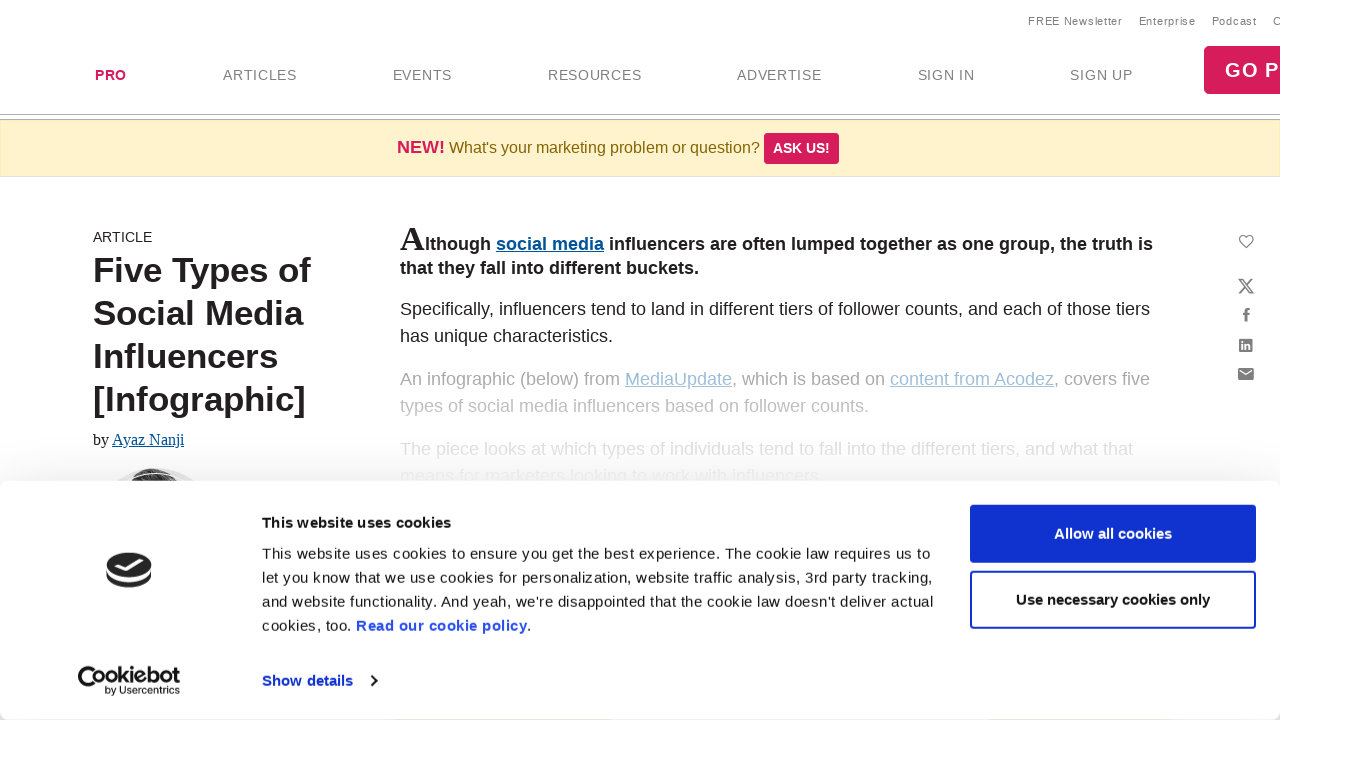

--- FILE ---
content_type: text/html; Charset=utf-8
request_url: https://www.marketingprofs.com/chirp/2021/46231/five-types-of-social-media-influencers-infographic
body_size: 16865
content:

<!doctype html>
<html lang="en">
<head>
<meta charset="utf-8">
<meta name="viewport" content="width=device-width, initial-scale=1, shrink-to-fit=no">

<!-- Google Tag Manager -->
<script>(function(w,d,s,l,i){w[l]=w[l]||[];w[l].push({'gtm.start':
new Date().getTime(),event:'gtm.js'});var f=d.getElementsByTagName(s)[0],
j=d.createElement(s),dl=l!='dataLayer'?'&l='+l:'';j.async=true;j.src=
'https://www.googletagmanager.com/gtm.js?id='+i+dl;f.parentNode.insertBefore(j,f);
})(window,document,'script','dataLayer','GTM-KCWFVTT');
    

</script>
<!-- End Google Tag Manager -->

     

<link rel="shortcut icon" href="/favicon.ico" type="image/x-icon" />
<link rel="apple-touch-icon" sizes="180x180" href="/apple-touch-icon.png">
<link rel="icon" type="image/png" sizes="32x32" href="/favicon-32x32.png">
<link rel="icon" type="image/png" sizes="16x16" href="/favicon-16x16.png">
<link rel="mask-icon" href="/safari-pinned-tab.svg" color="#02559a">
<meta name="msapplication-TileColor" content="#02559a">
<meta name="theme-color" content="#ffffff">
    

<title>5 Types of Social Media Influencers | Infographic</title>
    <link rel="stylesheet" href="//css.marketingprofs.com/css/v3/bootstrap.min.css" integrity="sha384-Gn5384xqQ1aoWXA+058RXPxPg6fy4IWvTNh0E263XmFcJlSAwiGgFAW/dAiS6JXm" crossorigin="anonymous">
    <link href="//css.marketingprofs.com/css/v4/mp.min.css?dt=12/6/2025 10:08:30 PM" rel="stylesheet">

	<link rel="dns-prefetch" href="https://www.googletagmanager.com">

<script async id="Cookiebot" src="https://consent.cookiebot.com/uc.js" data-cbid="e5269c15-96e2-4904-9ea7-32f93574fb7b" data-blockingmode="auto" type="text/javascript"></script>
	      
<!-- Custom styles for this template -->

    <script  src="https://s.marketingprofs.com/inc/jscript/v3/jquery-latest.min.js"></script>
      <script type="text/javascript" async src="https://s.marketingprofs.com/inc/jscript/ajax.js"></script>
                <script async type="text/javascript" src="https://s.marketingprofs.com/inc/jscript/v3/global.js?t=12/6/2025 10:08:30 PM"></script>
  <script type="text/javascript" async src="https://api.marketingprofsu.com/lrs/jscript/transaction.js?t=12/6/2025 10:08:30 PM"></script>
    
<style type="text/css">

.bg-image, #storybar { background-image: url(https://i.marketingprofs.com/assets/images/site/story/42727_mpbluejay_lg.jpg);font-weight:bold; }

</style>
    
		    
		    <link rel="canonical" href="https://www.marketingprofs.com/chirp/2021/46231/five-types-of-social-media-influencers-infographic" />
		<script>varpagetitle = "Five Types of Social Media Influencers [Infographic]"</script>
		                <!-- BEGIN: Open Graph Meta Data -->
                        <meta property="og:title" content="Five Types of Social Media Influencers [Infographic]" />
                        <meta property="og:type" content="article" />
                        <meta property="og:image" content="https://i.marketingprofs.com/assets/images/articles/lg/211202-infographic-lg.jpg" />
                        <meta property="og:url" content="https://www.marketingprofs.com/chirp/2021/46231/five-types-of-social-media-influencers-infographic" />
                        <meta property="og:description" content="Social media influencers fall into mega-, macro-, mid-, micro-, and nano- tiers depending on their follower count. Check out the infographic." />
                        <meta property="og:site_name" content="MarketingProfs" />
                        <meta property="fb:admins" content="100001357263258" />
                        <!-- End: Open Graph Meta Data --> 
		    
			<meta name="description" content="Social media influencers fall into mega-, macro-, mid-, micro-, and nano- tiers depending on their follower count. Check out the infographic." />
		
    <!-- Campaign Web Tracking Code -->
   

<!--Acoustic -->
<meta name="com.silverpop.brandeddomains" content="www.pages03.net,enterprise.marketingprofs.com,mpb2b.marketingprofs.com,pages03.net,www.marketingprofs.com,www.pages03.net" />
<script async src="https://www.sc.pages03.net/lp/static/js/iMAWebCookie.js?3a40ee8-152a3a41051-2d617ac8ac4460b9f143347708bf4d50&h=www.pages03.net" type="text/javascript"></script>
    
<script>var isloggedout = "1";
        var ispro = "0";
        var subtypeid = "0";
        var daystoexpiration= "";
        var monthstoexpiration= "";
        var userdomain= "";
        var category = "Social Media Marketing";
        var evids = "0";
        var cntids = "0";
        var issponsored = "0";
        var hasmpt = "0";
        
        var isb2bforum = "0";
        
    </script>
</head>

<body>
    
    <!-- Google Tag Manager (noscript) -->
<noscript><iframe src="https://www.googletagmanager.com/ns.html?id=GTM-KCWFVTT"
height="0" width="0" style="display:none;visibility:hidden"></iframe></noscript>
<!-- End Google Tag Manager (noscript) -->
    

<header id="top-header">
   

  <div id="fixed-items" aria-relevant="all">
  <meta charset="utf-8" />
<title></title>
<nav id="main-nav" class="navbar navbar-expand-lg navbar-light navbar-static align-self-center">
<a class="navbar-brand" href="/"> <img src="//www.marketingprofs.com/assets/images/site/logos/mp_logo.svg" alt="MarketingProfs" class="mp-p75" /></a>
<button id="navbarSideButton" class="navbar-toggler" type="button" data-toggle="collapse" data-target="#mainnav" aria-controls="mainnav" aria-expanded="false" aria-label="Toggle navigation"> <span class="navbar-toggler-icon"></span> </button>
<div class="collapse navbar-collapse pull-right flex-column align-items-end" id="navbarSide">
<a href="#" onclick="return false;" class="closenav ion-android-close p-2"></a>
<!-- NEW! wrapping div-->
<div class="utility-nav">
<ul class="navbar-nav list-unstyled py-1 d-none d-lg-flex">
     <li class="nav-item"><a href="/newsletters/marketing/" class="small px-2">FREE Newsletter</a></li>
     <li class="nav-item"><a href="/cmp/corp/training/sa/" target="_blank" class="small px-2">Enterprise</a></li>
     <li class="nav-item"><a href="/resources/type/26/podcasts/" class="small px-2">Podcast</a></li>
     <li class="nav-item"><a href="/about/contact/" class="small px-2">Contact</a></li>
</ul>
<!-- /NEW! -->
<div class="search-form">
<div class="form-group has-feedback">
<label for="topsearch" class="sr-only">Search</label>
<input class="form-control" name="search" id="topsearch" placeholder="Search..." type="text" />
<span class="ion-ios-search-strong form-control-feedback"></span>
</div>
</div>
<script>
$('#topsearch').keydown(function (e){
if(e.keyCode == 13)
{
window.location.href='/resources/?loc=nav&search='+encodeURI(this.value);
return false;
                                                                                                         }
})
                                                            </script><!-- NEW!-->
</div>
<!-- /NEW! wrapping div-->
<ul class="navbar-nav mp-nav">
     <li class="nav-item p-md-2 px-xl-4 dropdown navtraining">
     <a class="nav-link" href="/upgrade" id="dropdown10" aria-haspopup="true" aria-expanded="false" style="font-weight:bold;color:#D61C5B;">PRO</a>
     <div class="dropdown-menu" aria-labelledby="dropdown10">
     <a class="dropdown-item" href="/upgrade">Individuals &amp; Small Teams</a>
     <a class="dropdown-item navai" href="/training/artificial-intelligence">AI Training</a>
     <a class="dropdown-item navaae" href="/training/ask-an-expert">Ask an Expert</a>
     <a class="dropdown-item navcmcc1" href="/events/content-marketers-crash-course/home/sa/">Content Marketer's Crash Course</a>
     <a class="dropdown-item navwwsrollup" href="/training/working-webinar-series">How-To Series</a>
     <a class="dropdown-item navmwb" href="/events/mwb24/home/sa/">Marketing Writing Bootcamp</a>
     <a class="dropdown-item navmwb25" href="/events/mwb25/home/sa/">Marketing Writing Bootcamp: AI</a>
     <a class="dropdown-item navmcrollup" href="/training/master-classes">Master Classes</a>
     <a class="dropdown-item navmeme1" href="/events/modern-email-marketing-essentials/home/sa/">Modern Email Marketing Essentials</a>
     </div>
     </li>
     <li class="nav-item p-md-2 px-xl-4 navart">
     <a class="nav-link" href="/resources/type/25/articles/" id="art" aria-haspopup="true" aria-expanded="false">ARTICLES</a>
     </li>
     <li class="nav-item p-md-2 px-xl-4 dropdown navevents">
     <a class="nav-link" href="/events/" id="dropdown12" aria-haspopup="true" aria-expanded="false">EVENTS</a>
     <div class="dropdown-menu" aria-labelledby="dropdown12">
     <a class="dropdown-item navevents" href="/events/">Upcoming Events</a>
<a class="dropdown-item navffrollup" href="/training/friday-forum">Friday Forums</a>
     <a class="dropdown-item navb2b" href="https://mpb2b.marketingprofs.com/">B2B Forum</a>
     </div>
     </li>
     <li class="nav-item p-md-2 px-xl-4 dropdown mega-menu">
     <a class="nav-link mega-toggle" href="/resources/" id="dropdown06" aria-haspopup="true" aria-expanded="false">RESOURCES</a>
     <div class="dropdown-menu mega" aria-labelledby="dropdown06">
     <!-- Mega dropdown -->
     <div class="container py-lg-3">
     <div class="row">
     <div class="col-lg-3">
     <h5 class="text-dark">Formats</h5>
     <ul class="list-unstyled">
         <li><a class="dropdown-item" href="/resources/type/25/articles/" title="Marketing Articles">Articles</a></li>
         <li><a class="dropdown-item" href="/resources/type/20/guides/" title="Marketing Guides and Reports">Guides &amp; Reports</a></li>
         <li><a class="dropdown-item" href="/resources/type/21/infographics-and-charts/" title="Marketing Infographics and Charts">Infographics &amp; Charts</a></li>
         <li><a class="dropdown-item" href="/resources/type/26/podcasts/" title="Marketing Podcasts">Podcasts</a></li>
         <li><a class="dropdown-item" href="/resources/type/27/tutorials/" title="Marketing Video Tutorials">Video Tutorials</a></li>
         <li><a class="dropdown-item" href="/resources/type/19/webinars/" title="Marketing Webinars">Webinars</a></li>
         <li><a class="dropdown-item" href="/ea/" title="Know-How Exchange Discussion Forum">Discussion Forum</a></li>
     </ul>
     <div class="px-4 py-2"><a style="color: #d61c5b;" href="/resources/">Show All &#187;</a></div>
     </div>
     <div class="col-lg-9">
     <h5 class="text-dark">Topics</h5>
     <div class="row">
     <div class="col-lg-4">
     <ul class="list-unstyled">
         <li><a class="dropdown-item" href="/resources/" title="Most Recent Marketing Resources">Most Recent</a></li>
         <li><a href="/resources/topic/160/account-based-marketing" class="dropdown-item" title="Search resources on Account-Based Marketing">Account-Based Marketing</a></li>
         <li><a href="/resources/topic/161/advertising-promotions" class="dropdown-item" title="Search resources on Advertising &amp; Promotions">Advertising &amp; Promotions</a></li>
         <li><a href="/resources/topic/184/artificial-intelligence" class="dropdown-item" title="Search resources on Artificial Intelligence in Marketing">Artificial Intelligence</a></li>
         <li><a href="/resources/topic/162/branding" class="dropdown-item" title="Search resources on Branding">Branding</a></li>
         <li><a href="/resources/topic/164/career-development" class="dropdown-item" title="Search resources on Career Development">Career Development</a></li>
         <li><a href="/resources/topic/174/communications" class="dropdown-item" title="Search resources on Communications">Communications</a></li>
         <li><a href="/resources/topic/165/content-marketing" class="dropdown-item" title="Search resources on Content Marketing">Content Marketing</a></li>
     </ul>
     </div>
     <div class="col-lg-4">
     <ul class="list-unstyled">
         <li><a href="/resources/topic/166/customer-experience" class="dropdown-item" title="Search resources on Customer Experience">Customer Experience</a></li>
         <li><a href="/resources/topic/167/demand-generation" class="dropdown-item" title="Search resources on Demand Generation">Demand Generation</a></li>
         <li><a href="/resources/topic/182/email-marketing" class="dropdown-item" title="Search resources on Email Marketing">Email Marketing</a></li>
         <li><a href="/resources/topic/169/event-marketing" class="dropdown-item" title="Search resources on Events Marketing">Event Marketing</a></li>
         <li><a href="/resources/topic/170/marketing-management" class="dropdown-item" title="Search resources on Marketing Management">Marketing Management</a></li>
         <li><a href="/resources/topic/171/marketing-strategy" class="dropdown-item" title="Search resources on Marketing Strategy">Marketing Strategy</a></li>
         <li><a href="/resources/topic/172/martech" class="dropdown-item" title="Search resources on Marketing Technology">Martech</a></li>
     </ul>
     </div>
     <div class="col-lg-4">
     <ul class="list-unstyled">
         <li><a href="/resources/topic/173/measurement-analytics" class="dropdown-item" title="Search resources on Measurement &amp; Analytics">Measurement &amp; Analytics</a></li>
         <li><a href="/resources/topic/176/public-relations" class="dropdown-item" title="Search resources on Public Relations">Public Relations</a></li>
         <li><a href="/resources/topic/177/seo" class="dropdown-item" title="Search resources on SEO">SEO</a></li>
         <li><a href="/resources/topic/183/social-media-marketing" class="dropdown-item" title="Search resources on Social Media Marketing">Social Media Marketing</a></li>
         <li><a href="/resources/topic/178/websites" class="dropdown-item" title="Search resources on Websites">Websites</a></li>
         <li><a href="/resources/topic/64/writing" class="dropdown-item" title="Search resources on Writing">Writing</a></li>
     </ul>
     </div>
     <div class="col-12">
     <div class="px-4 py-2"><a style="color: #d61c5b;" href="/resources/">Show All &#187;</a></div>
     </div>
     </div>
     </div>
     </div>
     <!-- /.row -->
     </div>
     <!-- /Mega dropdown -->
     </div>
     </li>
     <li class="nav-item p-md-2 px-xl-4 navadv">
     <a class="nav-link" href="https://services.marketingprofs.com/" id="adv" aria-haspopup="true" aria-expanded="false">ADVERTISE</a>
     </li>
     <li class="nav-item account p-md-2 px-xl-4"> <a href="/login" class="nav-link" data-toggle="modal" data-target="#signinModal" id="lnksignin">SIGN&nbsp;IN</a> </li>
     <li class="nav-item account p-md-2 px-xl-4"> <a href="/login/join" class="nav-link" onclick="window.location.href='/login/join?adref=topnavlnk'; return false;">SIGN&nbsp;UP</a> </li>
     <li class="nav-item account p-md-2 px-xl-4"> <a href="/upgrade" onclick="window.location.href='/upgrade?adref=topnavlnk'; return false;" class="btn btn-lg btn-primary">GO PRO</a> </li>
</ul>
</div>
<div class="overlay"></div>
<style>
#storybar {
display: none;
}
</style>
</nav>


    <style>#alertDemo{z-index:1000 !important;}
        .dropdown-menu {z-index:1001 !important;
        }
        .askbar::before {
   content: 'NEW!';
   font-size: 18px;
   
   color:#D61C5B;
   font-weight:bold;
}  
    </style>
     
            <div class="askbar alert alert-warning alert-dismissible text-center fade show mb-0 border-bottom" role="alert"> What's your marketing problem or question? <strong><a href="/ask" class="btn btn-sm btn-primary">Ask us!</a></strong>
            </div>

      
  </div>
</header>


					
      
  <style>#main-nav{background:#fff;}</style>     
   
    
 
<div id="page-content">
  <div class="fs-wrapper" >

       
      <!--end top-->
      <script>
$(document).ready(
    function () {
        var t = $(".closed"), e = $(".opened"), a = $(".switch");
       // a.html("&#x2573;");
        t.hide();
        a.click(function () {
            return t.is(":visible") ? (a.html("&#x002B;"), t.hide(), e.slideDown("slow", function () { })) : (a.html("&#x2573;"), t.slideDown("slow", function () { }), e.hide()), !1
        })
        $("#b2bforum").show();   
    })
      </script>
    <!--Event Countdown-->
                    
<!--/Event Countdown Ends-->
<main role="main" class="">
      <div class="double-bg-container" id="bgcontainer">
        <div class="container">
                
                        <style>aside h1 {font-size:35px !important;}</style>
                        
          

          <div class="row">
            <div class="col-lg-3 fs-side">
              <aside class="pl-2">
                <div class="slug">Article</div>
                <h1>Five Types of Social Media Influencers [Infographic]</h1>
                  <p class="blog-post-meta">
                   by <a href="/authors/1657/ayaz-nanji" title="Ayaz Nanji">Ayaz Nanji</a>
                
               </p>
                 <a href="/authors/1657/ayaz-nanji"> <div class="photo"><img src="https://i.marketingprofs.com/assets/images/authors/ayaz-nanji-new.jpg" width="125px" height="125px" alt="Ayaz Nanji" /></div></a>
              </aside>
            </div>
              <script type="application/ld+json">
{
  "@context": "http://schema.org",
  "@type": "Article",
  "mainEntityOfPage": {
    "@type": "WebPage",
    "@id": "https://www.marketingprofs.com/chirp/2021/46231/five-types-of-social-media-influencers-infographic"
  },
  "headline": "Five Types of Social Media Influencers [Infographic]",
  "image": [
    "https://i.marketingprofs.com/assets/images/articles/lg/211202-infographic-lg.jpg"
   ],
  "datePublished": "2021-12-02T09:00:00-5:00",
 
  "author": {
    "@type": "Person", 
    "name": "Ayaz Nanji"
  },
   "publisher": {
    "@type": "Organization",
    "name": "MarketingProfs",
    "logo": {
      "@type": "ImageObject",
      "url": "https://i.marketingprofs.com/assets/images/logos/logo_mprofs_bluetransnotag_275x40.png"
    }
  },
  "description": "Social media influencers fall into mega-, macro-, mid-, micro-, and nano- tiers depending on their follower count. Check out the infographic.",
  "isAccessibleForFree": "False",
  "hasPart":
    {
    "@type": "WebPageElement",
    "isAccessibleForFree": "False",
    "cssSelector" : ".paywall"
    }
}
</script>
              <style>                  .inlinead {
                      margin:25px 0 29px 0;
                  }
              </style>
            <div class="col-lg-9 bg-white fs-main">
              <div class="blog-post mb-3 position-relative">
				                
                
<div class="share-widget">
                  <div class="share-widget-inner">
                                
			                        <div class="jssocials-share mp-save">
                                        
                                             <a href="/" name="Save" title="Save"  class="jssocials-share-link" data-toggle="modal" data-target="#signinModal"><i class="ion-android-favorite-outline jssocials-share-logo"></i><span class="jssocials-share-label">save</span></a>
                                        
			                        </div>
                                
                    <div id="share"> </div>

                  </div>
                </div>

<script>
    function savecontent(toadd, id)
    {
       if(toadd==1)
            {
                ajaxgo('/content/save.asp?cntid='+id);
                 $('.save-link').addClass('noshow');
                $('.saved-link').removeClass('noshow');
            }
       else
            {
                ajaxgo('/content/save.asp?del=1&cntid='+id);
                 $('.saved-link').addClass('noshow');
                 $('.save-link').removeClass('noshow');
                
            }
    return false;
    }
</script>

                  <div class="articlebody">
                       <p>Although  <a href="/resources/topic/151/social-media" class="autolink">social media</a> influencers are often lumped together as one group, the truth is that they fall into different buckets.</p>
<p>Specifically, influencers tend to land in different tiers of follower counts, and each of those tiers has unique characteristics.</p>
<p>An infographic (below) from <a href="https://www.mediaupdate.co.za/" target="_blank">MediaUpdate</a>, which is based on <a href="https://acodez.in/types-of-social-media-influencers/" target="_blank">content from Acodez</a>, covers five types of social media influencers based on follower counts.</p>
<p>The piece looks at which types of individuals tend to fall into the different tiers, and what that means for marketers looking to work with influencers.</p>
<div class="paywall"><p>Check out the <a href="https://www.mediaupdate.co.za/marketing/151278/understanding-different-types-of-influencers-for-brands-infographic" target="_blank">infographic</a>:</p>
<p><img src="https://i.marketingprofs.com/assets/images/daily-chirp/021221-infographic-mediaupdate-influencers.jpg" alt="5 types of social media influencers infographic" />&nbsp;</p></div>
                  </div>
                                      
                                             <style>.paywall {display:none;
                                                 }


                                                        .paywall-box {
                                                        position: relative;
                                                        border-radius: 12px;
                                                        background: #d8dba6;
                                                        box-shadow: 0px 0px 20px 0px rgba(0,0,0,0.5);
	
                                                        }
                                                        .paywall-box:after {
                                                        content: "";
                                                        height: 140px;
                                                        width: 100%;
                                                        position: absolute;
                                                        top: -160px;
                                                        left: 0;
                                                        background: linear-gradient(to bottom, rgba(255,255,255,.5), #fff);
                                                        }

                                                    </style>
									              <div style="clear:both">
                                                      
					                             <div id="joinform" class="paywall-box">
                                                     
<!--  === main column content starts ===  -->


 


  
    <div class="card-box bg-white funnel-box py-4">
         
      <div class="mx-5 text-center"><p style="color: rgb(67, 67, 67); font-family: Helvetica; font-weight: 400;"><strong><span style="font-size: 24px;">Enter your email address to continue reading</span></strong></p><p style="color: rgb(67, 67, 67); font-family: Helvetica; font-weight: 400;"><strong><span style="font-size: 24px;"><em>Five Types of Social Media Influencers [Infographic]</em></span></strong></p><p style="color: rgb(67, 67, 67); font-family: Helvetica; font-weight: 400;"><strong><span style="font-size: 20px;">Don't worry...it's free!</span></strong></p>
        <div class="funnel-form-wrapper text-left">
          <form id="frmsignup" method="post" action="https://www.marketingprofs.com/login/join" class="needs-validation" novalidate style="margin:0px 10px;">
            <div class="form-row mp-form">
              <div class="form-group col-sm-12" >
                <label for="emailaddress1">Work Email Address</label>
                <input type="email" class="form-control" id="emailaddress1" name="emailaddress1" placeholder="" value="" required>
              </div>
				
            </div>
            
            <div class="text-center">
              <button class="btn btn-primary btn-xlg" type="submit">CONTINUE</button>
             
            </div>
            <div class="text-center small mt-2"> Already a member? <a href="https://www.marketingprofs.com/login" data-toggle="modal" data-target="#signinModal">Sign in now.</a> </div>
              <input type="hidden" name="adref" value="rdblkfrmcnt46231" ID="adref">		
					<input type="hidden" name="join" value="1" ID="Hidden3">
              <INPUT type="hidden" id="source" name="source" value="/chirp/2021/46231/five-types-of-social-media-influencers-infographic">
							<INPUT type="hidden" id="joinform" name="joinform" value="1">
              
              <input type="hidden" name="doubletap" value="">
          </form>
         </div>
        <hr class="or"><p style="text-align:center"><b>Sign in with your preferred account, below.</b></p>
        <div class="mx-auto" style="width: 250px">

                                        <div class="center padding" style="text-align:center">
                                            

<a href="#" onclick="window.location.href='https://www.marketingprofs.com/sso/client/facebook/oauth_sso.asp';return false;" style="text-decoration:none;" role="button">
	<img src="/images/sso/facebook.png" alt="Facebook Sign In" width="78px" height="30px" />
</a>
<a href="#" onclick="window.location.href='https://www.marketingprofs.com/sso/client/google/oauth_sso.asp';return false;" style="text-decoration:none" role="button">
	<img src="/images/sso/googleplus.png" alt="Google Sign In" width="78px" height="30px" />
</a>
<a href="#" onclick="window.location.href='https://www.marketingprofs.com/sso/client/twitter/oauth_sso.asp';return false;" style="text-decoration:none" role="button">
	<img src="/images/sso/twitter.png" alt="Twitter Sign In" width="78px" height="30px" />
</a>
                                        </div>
        </div>
        </div>
      </div>               
 
 
			
  
	

					                             </div>
                                                <script>
                                                    $(".funnel-box").removeClass("card-box bg-white");
                                                </script>
									            


 <!-- Share article -->
<div class="inline-promo">
    <div>
        <strong class="text-size-lg">Did you like this article?</strong><br>
        Know someone who would enjoy it too? Share with your friends, free of charge, <b><i>no sign up required</i></b>!  Simply share this link, and they will get instant access…
          <div class="alert alert-success copythisconfirm" style="display:none;">Copied to your clipboard and you can now paste the link wherever you like!</div>     
    </div>
    <div class="d-flex justify-content-center pt-4">

                   
                    <ul class="sharelist"><li>
                            <div class="px-3 text-center">
                                <a href="https://www.marketingprofs.com/chirp/2021/46231/five-types-of-social-media-influencers-infographic?adref=shareaccess&cntexp=09572580D48927487CE6837D6F0604F1BBE2B0EA4B75D0B8B40D1B277C3785D0"  name="Copy" title="Copy" class="copythis trackclick" rel="Share: Copy: 46231">
                                    <div class="round-icon"><i class="icon ion-link text-dark"></i></div>
                                </a>
                                <p class="small">Copy Link</p>
                            </div>
                            </li>

<li>
                            <div class="px-3 text-center">
                                <a href="mailto:?subject=A%20Friend%20Shared%20This%20MarketingProfs%20Resource&body=Shared%20link:%20https%3A%2F%2Fwww%2Emarketingprofs%2Ecom%2Fchirp%2F2021%2F46231%2Ffive%2Dtypes%2Dof%2Dsocial%2Dmedia%2Dinfluencers%2Dinfographic%3Fadref%3Dshareaccess%26cntexp%3D09572580D48927487CE6837D6F0604F1BBE2B0EA4B75D0B8B40D1B277C3785D0"  name="Email" title="Email" class="trackclick" rel="Share: Email: 46231">
                                    <div class="round-icon"><i class="icon ion-android-mail text-dark"></i></div>
                                </a>
                                <p class="small">Email</p>
                            </div>
</li>
<li>
                            <div class="px-3 text-center">
                                <a href="https://twitter.com/share?url=https%3A%2F%2Fwww%2Emarketingprofs%2Ecom%2Fchirp%2F2021%2F46231%2Ffive%2Dtypes%2Dof%2Dsocial%2Dmedia%2Dinfluencers%2Dinfographic%3Fadref%3Dshareaccess%26cntexp%3D09572580D48927487CE6837D6F0604F1BBE2B0EA4B75D0B8B40D1B277C3785D0&text=Five Types of Social Media Influencers [Infographic]%20@MarketingProfs&via=&hashtags=#MarketingProfs"  name="Twitter" title="Twitter" class="lnkshare trackclick" rel="Share: Twitter: 46231">
                                    <div class="round-icon"><svg viewBox="-13 -13 48 48" aria-hidden="true">
            <path d="M18.244 2.25h3.308l-7.227 8.26 8.502 11.24H16.17l-5.214-6.817L4.99 21.75H1.68l7.73-8.835L1.254 2.25H8.08l4.713 6.231 5.45-6.231Zm-1.161 17.52h1.833L7.084 4.126H5.117L17.083 19.77Z"></path>
        </svg></div>
                                </a>
                                <p class="small">Twitter</p>
                            </div>

</li>
<li>
               
                    <div class="px-3 text-center">
                        <a href="https://facebook.com/sharer/sharer.php?u=https%3A%2F%2Fwww%2Emarketingprofs%2Ecom%2Fchirp%2F2021%2F46231%2Ffive%2Dtypes%2Dof%2Dsocial%2Dmedia%2Dinfluencers%2Dinfographic%3Fadref%3Dshareaccess%26cntexp%3D09572580D48927487CE6837D6F0604F1BBE2B0EA4B75D0B8B40D1B277C3785D0"  name="Facebook" title="Facebook" class="lnkshare trackclick" rel="Share: Facebook: 46231">
                            <div class="round-icon"><i class="icon ion-social-facebook text-dark"></i></div>
                        </a>
                        <p class="small">Facebook</p>
                    </div>

</li>

<li>
                    <div class="px-3 text-center">
                        <a href="https://pinterest.com/pin/create/bookmarklet/?media=article&url=https%3A%2F%2Fwww%2Emarketingprofs%2Ecom%2Fchirp%2F2021%2F46231%2Ffive%2Dtypes%2Dof%2Dsocial%2Dmedia%2Dinfluencers%2Dinfographic%3Fadref%3Dshareaccess%26cntexp%3D09572580D48927487CE6837D6F0604F1BBE2B0EA4B75D0B8B40D1B277C3785D0&description=Five Types of Social Media Influencers [Infographic]"  name="Pinterest" title="Pinterest" class="lnkshare trackclick" rel="Share: Pinterest: 46231">
                            <div class="round-icon"><i class="icon ion-social-pinterest text-dark"></i></div>
                        </a>
                        <p class="small">Pinterest</p>
                    </div>

</li>

<li>
                    <div class="px-3 text-center">
                        <a href="https://www.linkedin.com/shareArticle?mini=true&url=https%3A%2F%2Fwww%2Emarketingprofs%2Ecom%2Fchirp%2F2021%2F46231%2Ffive%2Dtypes%2Dof%2Dsocial%2Dmedia%2Dinfluencers%2Dinfographic%3Fadref%3Dshareaccess%26cntexp%3D09572580D48927487CE6837D6F0604F1BBE2B0EA4B75D0B8B40D1B277C3785D0"  name="LinkedIn" title="LinkedIn" class="lnkshare trackclick" rel="Share: LinkedIn: 46231">
                            <div class="round-icon"><i class="icon ion-social-linkedin text-dark"></i></div>
                        </a>
                        <p class="small">Linkedin</p>
                    </div>
</li>
                        
                    </div>

 
                </div>

<!-- /Share article -->
<style>

.sharelist{
list-style:none;
width:100%;
margin:0;
padding:0;
}

.sharelist > li {
list-style:none;
float:left;
}

    .inline-promo {
        margin-top: 3.5rem;
        padding: 2rem 0 0rem 1rem;
        border-top: 1px solid rgba(150, 141, 132, .5);
    }

  

    .round-icon {
        width: 50px;
        height: 50px;
        background: #eee;
        border-radius: 50% !important;
        text-align: center;
        font-size: 24px;
        line-height: 52px;
        margin: 0 auto;
    }
    .round-icon:hover {
        background: #dddcdc;
    }
</style>




<script>

$('.lnkshare').on('click', function (e) {

  e.preventDefault();
    var target = $(this).attr('href');
    var w = 400; //$(this).data('width');
    var h = 300; //$(this).data('heigth');
    opensharewindow(target, w, h)
    return false; 
});

function opensharewindow(url, width, height) {
    var leftPosition, topPosition;
    //Allow for borders.
    leftPosition = (window.screen.width / 2) - ((width / 2) + 10);
    //Allow for title and status bars.
    topPosition = (window.screen.height / 2) - ((height / 2) + 50);
    var windowFeatures = "status=no,height=" + height + ",width=" + width + ",resizable=yes,left=" + leftPosition + ",top=" + topPosition + ",screenX=" + leftPosition + ",screenY=" + topPosition + ",toolbar=no,menubar=no,scrollbars=no,location=no,directories=no";
    u=location.href;
    t=document.title;
    window.open(url,'sharer', windowFeatures);
    return false;
}


$('.copythis').on('click', function(e) {
  e.preventDefault();

  var copyText = $(this).attr('href');

  var textarea = document.createElement("textarea");
  textarea.textContent = copyText;
  textarea.style.position = "fixed"; // Prevent scrolling to bottom of page in MS Edge.
  document.body.appendChild(textarea);
  textarea.select();
  document.execCommand("copy"); 

  document.body.removeChild(textarea);
	$(".copythisconfirm").show(500).delay(5000).hide(500);
})


</script>

                    <hr>
       
                    <div id="authors" class="mb-4"><p>ABOUT THE AUTHOR</p> <div class="author-bio media py-2 mb-5"><div class="photo mr-3"><img src="https://i.marketingprofs.com/assets/images/authors/ayaz-nanji-new.jpg" width="125px" height="125px" alt="image of Ayaz Nanji"></div> <div class="media-body"><p> <strong>Ayaz Nanji</strong> is a writer, editor, content strategist, and <a href="https://www.marketingprofs.com/topic/all/research-summaries" target="_blank">research writer</a> for MarketingProfs. He has worked for Google/YouTube, the Travel Channel, and the New York Times.</p>
<p>LinkedIn: <a target="_blank" href="https://www.linkedin.com/in/ayaznanji">Ayaz Nanji</a></p>
<p>Twitter: <a target="_blank" href="https://twitter.com/ayaznanji">@ayaznanji</a></p></div> </div></div>
                                                                            <style>
                                                                                #youmaylike h3 a{font-size:1.0em !important;font-style:normal;text-decoration:none;}
                                                                                #youmaylike a{font-size:1.3em !important;color:#333;text-decoration:underline}
                                                                                #youmaylike a:hover{text-decoration:underline;}
                                                                                #youmaylike ul li {list-style:square !important;}
                                                                                #youmaylike ul li {margin-left:20px;}
                                                                                 #youmaylike li {margin-bottom:20px;}
                                                                            </style>
                                                                        <div id="youmaylike" class="">
<h3><a href="/resources/?catids_1=183" class="trackclick" rel="YML - Header: Social Media Marketing">Social Media Marketing Articles</a></h3><p>You may like these other MarketingProfs articles related to Social Media Marketing:</p> 
<ul>
<li>
<a href="https://www.marketingprofs.com/charts/2025/53975/linkedins-advertising-business-is-surging"  class="trackclick" rel="YML - Link: Social Media Marketing">LinkedIn’s Advertising Business Is Surging</a></li>
<li>
<a href="https://www.marketingprofs.com/chirp/2025/53976/how-to-make-your-social-media-strategy-feel-organic-infographic"  class="trackclick" rel="YML - Link: Social Media Marketing">How to Make Your Social Media Strategy Feel Organic [Infographic]</a></li>
<li>
<a href="https://www.marketingprofs.com/charts/2025/53769/what-grade-do-marketers-give-their-social-media-efforts"  class="trackclick" rel="YML - Link: Social Media Marketing">What Grade Do Marketers Give Their Social Media Efforts?</a></li>
<li>
<a href="https://www.marketingprofs.com/chirp/2025/53768/most-popular-social-platforms-by-age-group-infographic"  class="trackclick" rel="YML - Link: Social Media Marketing">The Most Popular Social Platforms Among Age Groups [Infographic]</a></li>
<li>
<a href="https://www.marketingprofs.com/charts/2025/53693/employee-advocacy-post-best-practices-linkedin"  class="trackclick" rel="YML - Link: Social Media Marketing">The Secret to Successful Employee-Advocacy Posts on LinkedIn</a></li>
<li>
<a href="https://www.marketingprofs.com/charts/2025/53625/how-trust-in-influencers-varies-among-generations-study-charts"  class="trackclick" rel="YML - Link: Social Media Marketing">How Trust in Influencers Varies Among Generations</a></li>
</ul>
</div>
  
               
                <hr>
                
                <div id="searchbtm"></div>
        <script>
        $("#searchbtm").load("/search/forms #searchform1");
        </script>
              </div>
              <!-- /.blog-post --> 
              
            </div>
            <!-- /.blog-main --> 
            
            <!-- /.fs main --> 
          </div>
        </div>
      </div>
      <!-- /.double-bg-container -->
<script>
	$('.articlebody').css('display','block')
    .find('.paywall').css('display','none');
</script>
</main>
    
<!--start bottom-->
<style>
.vp-logo {
max-height: 50px;
width: 100%;
}
.footer-nav .nav-link {
padding: 0;
}
.social-footer {
color: #afadb2 !important;
}
.social-footer:hover {
color: #d61c5b !important;
}
</style>
<footer class="footer-1 container-fluid">
<div class="container">
<div class="row align-items-center align-items-lg-start mb-5">
<div class="col-12 col-lg-6">
<div class="row flex-column flex-md-row align-items-center align-items-lg-start text-center text-md-left">
<div class="col-6 mb-5">
<h5>ABOUT</h5>
<ul class="nav footer-nav flex-column">
     <li class="nav-item"> <a class="nav-link" href="/about/">About Us</a></li>
     <li class="nav-item"><a class="nav-link" href="/syndication/">RSS Feeds</a></li>
     <li class="nav-item"><a class="nav-link" href="/newsletters/marketing/">Newsletters</a></li>
</ul>
</div>
<div class="col-6 mb-5">
<h5>SERVICES</h5>
<ul class="nav footer-nav flex-column">
     <li class="nav-item"> <a class="nav-link" href="/upgrade">Training Subscriptions</a></li>
     <li class="nav-item"> <a class="nav-link" href="/cmp/corp/training/sa/" target="_blank">Enterprise Training</a></li>
     <li class="nav-item"> <a class="nav-link" href="https://mpb2b.marketingprofs.com" target="_blank">B2B Forum</a></li>
</ul>
</div>
<div class="col-6 mb-5">
<h5>PARTNERSHIPS</h5>
<ul class="nav footer-nav flex-column">
     <li class="nav-item"> <a class="nav-link" href="https://services.marketingprofs.com" target="_blank">Lead&nbsp;Gen&nbsp;&amp;&nbsp;Sponsorships</a></li>
     <li class="nav-item"> <a class="nav-link" href="https://mpb2b.marketingprofs.com/sponsorship/" target="_blank">Event
     Sponsorships</a></li>
     <li class="nav-item"> <a class="nav-link" href="/write-for-us">Write for Us</a></li>
     <li class="nav-item"> <a class="nav-link" href="/speak-for-us">Speak for Us</a></li>
</ul>
</div>
<div class="col-6 mb-5">
<h5>HELP</h5>
<ul class="nav footer-nav flex-column">
     <li class="nav-item"> <a class="nav-link" href="/about/contact/">Contact Us</a></li>
     <li class="nav-item"> <a class="nav-link" href="/ea/">Know-How Exchange</a></li>
     <li class="nav-item"> <a class="nav-link" href="/about/refunds">Refund Policy</a></li>
     <li class="nav-item"> <a class="nav-link" href="/about/terms-of-use">Terms of Use</a></li>
     <li class="nav-item"> <a class="nav-link" href="/about/privacy">Privacy Policy</a></li>
     <li class="nav-item"> <a class="nav-link" href="/about/cookie-policy">Cookies Policy</a></li>
</ul>
</div>
</div>
</div>
<div class="col-12 col-lg-6">
<h5 class="text-center text-md-left text-uppercase">
Special Thanks to our
<br class="d-sm-none" />
Visionary Partners
</h5>
<div class="row">
<div class="col-6 col-sm-3 col-lg-4 mb-3">
<div class="h-100 d-flex justify-content-center align-items-center">
<a href="https://www.canto.com/?utm_source=other&amp;utm_medium=advertising&amp;utm_campaign=Advertising-MProfs-VPP-WebsiteFooter-FY25" target="_blank" class="w-100 h-100">
<img src="https://i.marketingprofs.com/assets/images/footer/visionary-partners/canto-logo.svg" alt="Canto Logo | Link to Canto's Website" class="vp-logo" />
</a>
</div>
</div>
<div class="col-6 col-sm-3 col-lg-4 mb-3">
<div class="h-100 d-flex justify-content-center align-items-center">
<a href="https://www.goldcast.io/" target="_blank" class="w-100 h-100">
<img src="https://i.marketingprofs.com/assets/images/footer/visionary-partners/goldcast-logo.svg" alt="Goldcast Logo | Link to Goldcast's Website" class="vp-logo" />
</a>
</div>
</div>
<div class="col-6 col-sm-3 col-lg-4 mb-3">
<div class="h-100 d-flex justify-content-center align-items-center">
<a href="https://www.snowflake.com/en/" target="_blank" class="w-100 h-100">
<img src="https://i.marketingprofs.com/assets/images/footer/visionary-partners/snowflake-logo.svg" alt="Snowflake Logo | Link to Snowflakes's Website" class="vp-logo" />
</a>
</div>
</div>
<div class="col-6 col-sm-3 col-lg-4 mb-3">
<div class="h-100 d-flex justify-content-center align-items-center">
<a href="https://go.stackadapt.com/qa59avh1" target="_blank" class="w-100 h-100">
<img src="https://i.marketingprofs.com/assets/images/footer/visionary-partners/stackadapt-logo.svg" alt="StackAdapt Logo | Link to StackAdapt's Website" class="vp-logo" />
</a>
</div>
</div>
</div>
</div>
</div>
<div class="row justify-content-center justify-content-lg-between align-items-center">
<div class="d-flex justify-content-center">
<ul class="social list-unstyled mb-md-0">
     <li><a href="https://twitter.com/marketingprofs" title="Twitter" class="ion-social-twitter social-footer" target="_blank"></a></li>
     <li><a href="https://instagram.com/marketingprofs" title="Instagram" class="ion-social-instagram social-footer" target="_blank"></a></li>
     <li><a href="https://facebook.com/marketingprofs" title="Facebook" class="ion-social-facebook social-footer" target="_blank"></a></li>
     <li><a href="https://linkedin.com/company/marketing-profs/" title="LinkedIn" class="ion-social-linkedin social-footer" target="_blank"></a></li>
</ul>
</div>
<div class="copyright d-flex flex-column flex-sm-row align-items-center">
<span> <span class="copyrightyear">&#169; 2025</span> MARKETINGPROFS LLC </span><span>ALL RIGHTS RESERVED</span>
</div>
</div>
</div>
</footer>


  </div><!-- /.fs-wrapper -->
</div><!-- /page-content -->
       
<!-- content --> 

<!-- Bootstrap core JavaScript
    ================================================== --> 
<!-- Placed at the end of the document so the pages load faster --> 

<script async src="https://s.marketingprofs.com/inc/jscript/v3/jquery.easing.min.js"></script> 
<script async src="https://s.marketingprofs.com/inc/jscript/v3/popper.min.js" integrity="sha384-ApNbgh9B+Y1QKtv3Rn7W3mgPxhU9K/ScQsAP7hUibX39j7fakFPskvXusvfa0b4Q" crossorigin="anonymous"></script> 
<!-- Latest compiled and minified JavaScript --> 
<script async src="https://s.marketingprofs.com/inc/jscript/v3/bootstrap.min.js" integrity="sha384-JZR6Spejh4U02d8jOt6vLEHfe/JQGiRRSQQxSfFWpi1MquVdAyjUar5+76PVCmYl" crossorigin="anonymous"></script> 
<script async  src="https://s.marketingprofs.com/inc/jscript/v3/validator.min.js"></script> 
<script async src="//s.marketingprofs.com/inc/jscript/v3/jssocials.min.js"></script> 
<script async src="//s.marketingprofs.com/inc/jscript/v3/mp.js?dt=12/6/2025 10:08:30 PM"></script>

<!-- Bootstrap core CSS -->

    <link rel="stylesheet" href="//css.marketingprofs.com/css/v4/ionicons.min.css?dt=12/6/2025 10:08:30 PM">
<script>
  $(document).ready(function () {
    $('#topsearch').keydown(function (e){
if(e.keyCode == 13)
{
window.location.href='/resources/?loc=nav&search='+encodeURI(this.value);
return false;
                                }
})
})
 </script>



<div class="modal mp-modal fade" id="signinModal" tabindex="-1" role="dialog" aria-labelledby="signinModalLabel" aria-hidden="true">
  <div class="modal-dialog modal-lg modal-dialog-centered" role="document">
    <div class="modal-content">
      <div class="modal-header pb-0">
       
        <button type="button" class="close" data-dismiss="modal" aria-label="Close">
          <span aria-hidden="true">&times;</span>
        </button>
      </div>
      <div class="modal-body">
             <div class="mx-5 text-center"> 
        <div class="modal-title my-3">Sign in to start learning.</div>
        <div class="funnel-form-wrapper text-left">
          <form id="" method="post" action="/login" class="needs-validation" novalidate>
            <div class="mp-form position-relative">
              <div class="form-group">
                <label for="username">Email Address</label>
                <input type="email" class="form-control" id="username" name="username" placeholder="" value="" required>
              </div>
			                   <div class="form-group">
                        <label  for="req_pwd">Password</label>
                        <input class="form-control" id="password" name="password" placeholder="" type="password" required> 
                      </div>
                <div class="form-check">
                <input class="form-check-input" type="checkbox" value="ON" id="savelogin" name="savelogin" checked>
                <label class="form-check-label" for="savelogin">
                <p>Keep me signed in</p>
                </label>
              </div>
				<div class="small forgot-pw mb-2"><a href="/login/forgotpassword">Forgot your password?</a></div>
            </div>
           <input type="hidden" name="source" value="/chirp/2021/46231/five-types-of-social-media-influencers-infographic" ID="Hidden2">
            <div class="text-center pt-2">
              <button class="btn btn-primary btn-xlg ml-md-5" type="submit">SIGN IN</button>
              <button type="reset" class="btn btn-cancel" data-dismiss="modal" aria-label="Close">Cancel</button>
            </div>
            <div class="text-center small mt-2"> Not yet a registered user? <a href="/login/join?source=/chirp/2021/46231/five-types-of-social-media-influencers-infographic">Sign up now.</a> </div>
          </form>
        </div>
        <hr class="or">
                 <p><b>Sign in with your preferred account, below.</b></p>
       <div class="mx-auto modallogin" style="width: 260px;">
            <div class="center padding">
                

<a href="#" onclick="window.location.href='https://www.marketingprofs.com/sso/client/facebook/oauth_sso.asp';return false;" style="text-decoration:none;" role="button">
	<img src="/images/sso/facebook.png" alt="Facebook Sign In" width="78px" height="30px" />
</a>
<a href="#" onclick="window.location.href='https://www.marketingprofs.com/sso/client/google/oauth_sso.asp';return false;" style="text-decoration:none" role="button">
	<img src="/images/sso/googleplus.png" alt="Google Sign In" width="78px" height="30px" />
</a>
<a href="#" onclick="window.location.href='https://www.marketingprofs.com/sso/client/twitter/oauth_sso.asp';return false;" style="text-decoration:none" role="button">
	<img src="/images/sso/twitter.png" alt="Twitter Sign In" width="78px" height="30px" />
</a>
            </div>
        </div>
      </div>
      </div>
      <div class="modal-footer">
       
      </div>
    </div>
  </div>
</div>



 <div class="mpisregistered" title="0"></div>
     
     <div class="mpuserid" title="0"></div>
     <div class="mplevel" title="0"></div>


<script>
    $(".mpnonmember").show();
</script>

<link rel="stylesheet" href="//css.marketingprofs.com/css/v3/3rdparty-styling.css?dt=">

<script>
    // Exit intent
function addEvent(obj, evt, fn) {
  if (obj.addEventListener) {
    obj.addEventListener(evt, fn, false);
  } else if (obj.attachEvent) {
    obj.attachEvent("on" + evt, fn);
  }
}

// Exit intent trigger
addEvent(document, 'mouseout', function(evt) {
  if( evt.clientY < 0 ) { //another way to detect exit  
  //if (evt.toElement === null && evt.relatedTarget === null) {
                if (getMPCookie('sawexitpopover')!=1){
    		        var enddate = new Date("6/4/2026");
    				setMPCookie('sawexitpopover','1',enddate,'/');
    				 $('#exitModal').modal();
    		   }
  }
});
</script>

<div class="modal mp-modal fade" id="exitModal" tabindex="-1" role="dialog" aria-labelledby="exitModalLabel" aria-hidden="true">
  <div class="modal-dialog modal-lg modal-dialog-centered" role="document">
    <div class="modal-content">
      <div class="modal-header pb-0">
       
        <button type="button" class="close" data-dismiss="modal" aria-label="Close">
          <span aria-hidden="true">&times;</span>
        </button>
      </div>
      <div class="modal-body">
             <div class="mx-5 text-center"> 
                 <img src="//i.marketingprofs.com/assets/images/site/logos/mp_logo.svg" alt="MarketingProfs: Online Marketing Training and Resources" width="250">
         <div class="modal-title my-3">WHOA! Hold on a minute, friend.</div>
                 <p>Over <b>350,000</b> marketers rely on MarketingProfs for B2B know-how every day.  Don't miss out on the latest marketing tips and techniques, delivered right to your inbox.<br /><b>Subscribe today ... it's free!</b></p>
        <div class="funnel-form-wrapper text-left">
          <form id="frmsignup" method="post" action="/login/signup" class="needs-validation" novalidate>
            <div class="form-row mp-form">
              <div class="form-group col-sm-12" >
                <label for="emailaddress1">Work Email Address</label>
                <input type="email" class="form-control" id="emailaddress1" name="emailaddress1" placeholder="" value="" required>
              </div>
				
            </div>
            
            <div class="text-center">
              <button class="btn btn-primary btn-xlg" type="submit">CONTINUE</button>
             
            </div>
            <div class="text-center small mt-2"> Already a registered user? <a href="/login">Sign in now.</a> </div>
              <input type="hidden" name="adref" value="exit" ID="adref">
              <input type="hidden" name="cmp" value="exitintent" ID="cmp">		
					<input type="hidden" name="join" value="1" ID="Hidden3">
              <INPUT type="hidden" id="source" name="source" value="/chirp/2021/46231/five-types-of-social-media-influencers-infographic">
							<INPUT type="hidden" id="joinform" name="joinform" value="1">	
          </form>
         </div>
        <hr class="or">
                 <p><b>Sign in with your preferred account, below.</b></p>
       <div class="mx-auto modallogin" style="width: 260px;">
            <div class="center padding">
                

<a href="#" onclick="window.location.href='https://www.marketingprofs.com/sso/client/facebook/oauth_sso.asp';return false;" style="text-decoration:none;" role="button">
	<img src="/images/sso/facebook.png" alt="Facebook Sign In" width="78px" height="30px" />
</a>
<a href="#" onclick="window.location.href='https://www.marketingprofs.com/sso/client/google/oauth_sso.asp';return false;" style="text-decoration:none" role="button">
	<img src="/images/sso/googleplus.png" alt="Google Sign In" width="78px" height="30px" />
</a>
<a href="#" onclick="window.location.href='https://www.marketingprofs.com/sso/client/twitter/oauth_sso.asp';return false;" style="text-decoration:none" role="button">
	<img src="/images/sso/twitter.png" alt="Twitter Sign In" width="78px" height="30px" />
</a>
            </div>
        </div>
      </div>
      </div>
      <div class="modal-footer">
       
      </div>
    </div>
  </div>
</div>


<!-- This site is converting visitors into subscribers and customers with OptinMonster - https://optinmonster.com -->
<script>(function(d,u,ac){var s=d.createElement('script');s.type='text/javascript';s.src='https://a.omappapi.com/app/js/api.min.js';s.async=true;s.dataset.user=u;s.dataset.account=ac;d.getElementsByTagName('head')[0].appendChild(s);})(document,185852,200818);</script>
<!-- / https://optinmonster.com -->
</body>
</html>


--- FILE ---
content_type: text/css
request_url: https://css.marketingprofs.com/css/v4/mp.min.css?dt=12/6/2025%2010:08:30%20PM
body_size: 13421
content:
@font-face{font-family:"Amertha";src:url(/assets/fonts/Amertha.woff2) format("woff2"),url(/assets/fonts/Amertha.woff) format("woff");font-weight:400;font-style:normal}@font-face{font-family:'icomoon';src:url(/assets/fonts/icomoon.eot?bvt6j6);src:url('/assets/fonts/icomoon.eot?bvt6j6#iefix') format('embedded-opentype'),url(/assets/fonts/icomoon.ttf?bvt6j6) format('truetype'),url(/assets/fonts/icomoon.woff?bvt6j6) format('woff'),url('/assets/fonts/icomoon.svg?bvt6j6#icomoon') format('svg');font-weight:400;font-style:normal;font-display:block}[class^="icon-"],[class*=" icon-"]{font-family:'icomoon'!important;speak:never;font-style:normal;font-weight:400;font-variant:normal;text-transform:none;line-height:1;-webkit-font-smoothing:antialiased;-moz-osx-font-smoothing:grayscale}.icon-ico-fa:before{content:"\e900"}.icon-ico-ig:before{content:"\e901"}.icon-ico-li:before{content:"\e902"}.icon-ico-tw:before{content:"\e903"}[data-slots]{font-family:monospace}body{font-size:16px;color:#231f20}body{-ms-overflow-style:scrollbar;font-family:Proxima Nova,"Helvetica Neue",Helvetica,Arial,"sans-serif"}.font-2{font-family:"Montserrat",Proxima Nova,Helvetica,Arial,"sans-serif";font-weight:400}.font-2-bold{font-family:"Montserrat",Proxima Nova,Helvetica,Arial,"sans-serif";font-weight:600}.font-3{font-family:"Amertha",Brush Script MT,cursive;font-weight:400}.text-size-xxl{font-size:44px}.text-size-xl{font-size:32px}.text-size-lg{font-size:24px}.text-size-md{font-size:20px}.text-size-sm{font-size:18px}h1,h2,h3,h4{font-family:"Montserrat",Proxima Nova,Helvetica,Arial,"sans-serif";font-weight:700}h1{font-family:"Montserrat",Proxima Nova,Helvetica,Arial,"sans-serif";font-size:34px;line-height:1.25}@media only screen and (min-width :1024px){h1{font-size:44px;line-height:1.25;font-weight:600}}h2{font-size:36px;line-height:1.25}h2.section-title{font-size:28px}h3{font-size:20px}h4{font-size:18px}h5{font-size:16px}h6{font-weight:600;font-size:14px}main{min-height:70%}a{color:#00549A}a:hover{color:#00549A;text-decoration:underline}p{line-height:1.5}p a{color:#00549A;text-decoration:underline}.alert{font-size:16px;border-radius:0}.alert-info{background:#D9E6F0}hr{margin-top:2rem;margin-bottom:2rem;border:0;border-top:1px solid rgba(150,141,132,.5)}.flex-grow{flex:1}.mp-pad{padding-top:50px}.text-muted{color:#cac6c1!important}@media (min-width:768px){html{font-size:16px}}@media (min-width:1300px){.container{max-width:1200px}}.page{padding-top:100px}.btn{text-transform:uppercase;font-weight:600}.btn-group-lg>.btn,.btn-lg{padding:.5rem 1.25rem;font-size:1.25rem}.btn-primary{color:#fff;background-color:#d61c5b;border-color:#d61c5b}.btn-primary:hover{color:#fff;background-color:#afadb2;border-color:#afadb2}.btn-primary:not(:disabled):not(.disabled).active,.btn-primary:not(:disabled):not(.disabled):active{color:#fff;background-color:#afadb2;border-color:#afadb2}.btn-outline-primary{color:#d61c5b;border-color:#d61c5b;background-color:#fff}.btn-outline-primary:hover{color:#fff;background-color:#d61c5b;border-color:#d61c5b}.btn-outline-blue{color:#00549A;border-color:#00549A;background-color:#fff}.btn-outline-blue:hover{color:#fff;background-color:#00549A}.btn-primary-post{color:#fff;background-color:#00549A;border-color:#00549A}.btn-primary-post:hover{color:#fff;background-color:#afadb2;border-color:#afadb2}.btn-secondary{color:#fff;background-color:#afadb2;border-color:#afadb2}.btn-secondary:hover{color:#fff;background-color:#afadb2;border-color:#afadb2}.btn-cancel{background:#fff;color:#afadb2;font-size:12px;text-transform:none}.btn-fixedwidth{width:275px}.btn-xlg{white-space:normal;padding:.75rem 1.25rem;font-size:1.5rem;line-height:1.2;vertical-align:baseline}.btn-mpblue,.btn-mpblue:visited,.btn-mpblue:active,.btn-mpblue:focus{background:#00549A;color:#fff}.btn-mpblue:hover{color:#fff;background:#afadb2}.btn-green,.btn-green:visited,.btn-green:active,.btn-green:focus{background:#A6AB37;color:#fff}.btn-green:hover{color:#fff;background:#afadb2}.btn-purple,.btn-purple:visited,.btn-purple:active,.btn-purple:focus{background:#5B1499;color:#fff}.btn-purple:hover{color:#fff;background:#afadb2}.btn-tangerine,.btn-tangerine:visited,.btn-tangerine:active,.btn-tangerine:focus{background:#F9763D;color:#fff}.btn-tangerine:hover{color:#fff;background:#F9763D}.btn-plain{background:transparent;color:#454140}.btn-plain:hover,nav-link.btn-plain:hover{color:#454140;background:none}.btn-wrap{white-space:normal;letter-spacing:.0625em}.btn.btn-lowercase{text-transform:none;font-size:18px}.icon-play{width:50px;height:50px;border:solid 1px #fff;border-radius:50%;display:block;text-align:center;vertical-align:middle;font-size:30px;line-height:50px;padding-left:5px}.bubble{position:absolute;right:15px;top:14px;color:#fff;display:block;font-size:10px;width:15px;height:15px;line-height:15px;border-radius:8px;text-align:center;z-index:10;background:#d61c5b}@media screen and (max-width:1199px) and (min-width:1024px){.bubble{position:absolute;right:0}}.fs-wrapper{position:relative;justify-content:center;min-height:100%;display:flex;flex-direction:column;flex-wrap:nowrap;overflow:hidden}.fs-wrapper .bg-image{position:fixed;top:0;left:0;width:100%;height:100vh;background-position:left bottom;background-size:cover;z-index:-1}.fs-wrapper .bg-image:after{content:'';position:absolute;top:0;left:0;width:100%;height:100%;opacity:1}#storybar{width:100%;height:50px;font-size:13px;line-height:75px;background-size:cover;background-position:left bottom;color:#fff;-webkit-transition:all 0.4s ease;transition:all 0.4s ease;display:flex;align-items:center;position:relative;background-color:rgba(0,0,0,.3)}#storybar.expand{height:250px;display:flex;align-items:flex-end}#storybar a{color:#fff}#storybar a:hover{color:#fff;text-decoration:underline}#storybar_close{float:left;color:#fff;font-size:30px;line-height:75px;vertical-align:middle;text-shadow:0 0 0 #fff;opacity:1}#storybar_open{color:#00549A;font-size:30px;line-height:75px;vertical-align:middle;text-shadow:0 0 0 #fff;opacity:1}#storybar_open_container{left:15px;bottom:0}@media only screen and (min-width :1200px){#storybar{position:fixed;right:0;bottom:0;left:0;z-index:1030}#storybar.expand{height:250px;display:flex;align-items:flex-end}}.articlebody p,.articlebody li{font-size:18px}.fullscreen{flex-grow:1;overflow:auto;height:calc(100vh - 75px);overflow-x:hidden;overflow-y:scroll;-webkit-transition:all 0.4s ease;transition:all 0.4s ease}.fullscreen::-webkit-scrollbar{display:none}.fullscreen.expand{height:calc(100vh - 270px);overflow-y:scroll}.fs-side{padding-top:30px;padding-bottom:20px;background-color:rgba(199,200,202,.85)}.fs-main{padding-top:30px;padding-bottom:30px}@media screen and (max-width:991px) and (min-width:576px){.double-bg-container .container{max-width:100%}}@media only screen and (min-width :992px){.fs-side{padding-top:50px;padding-bottom:20px;background-color:rgba(199,200,202,0)}.fs-main{padding-top:50px;padding-bottom:50px}}.footer-1{padding:40px 0 40px 0;background-color:#f7f5f5;font-size:12px;color:#afadb2}.footer-1 a{color:#333;font-size:14px}.footer-1 a:hover{text-decoration:underline;color:#474747}.footer-1 h5{color:#00549A;font-size:14px;font-weight:600}.footer-1 ul.nav-footer{float:left!important;padding:0;width:100%}.footer-1 ul.nav-footer li{display:block;float:left;width:100%}.footer-1 .nav-item{margin-top:0}.footer-1 ul.nav-footer .nav-link{padding:0}.footer-1 ul.nav-footer .nav-link:hover{text-decoration:underline}.footer-1 .social li{display:inline-block;font-size:30px;margin:0;padding:0}.footer-1 .social li a{background:none;color:#333;margin:0 25px;border:none;font-size:110%}.footer-1 .social li a:hover{text-decoration:none}.footer-1 .copyright span{padding:10px}@media screen and (max-width:768px){.footer-1 .nav-footer{width:auto;display:inline}.articlebody img{width:100%;height:auto}}.nav-footer{list-style:none;float:right}.nav-footer li{float:left;margin-top:.5rem}@media (min-width:1200px){.mp-p75{margin-left:15px}.mp-pr-75{padding-right:75px}}#main-nav{border-bottom:1px solid #afadb2;height:65px;background-color:rgba(255,255,255,1);-webkit-transition:all 0.4s ease;transition:all 0.4s ease}#main-nav.navbar{position:relative;padding-bottom:5px;padding-top:5px}#main-nav.navbar:before{background:none;border-bottom:1px solid #afadb2;content:"";display:block;position:absolute;bottom:4px;left:0;right:0}.navbar-expand-lg .navbar-nav{font-size:14px;letter-spacing:.05em}.navbar-toggler{color:rgba(0,0,0,.5);border:none}.navbar-toggler-icon{background-image:url("data:image/svg+xml;charset=utf8,%3Csvg viewBox='0 0 30 30' xmlns='http://www.w3.org/2000/svg'%3E%3Cpath stroke='rgba(0, 0, 0, 0.5)' stroke-width='2' stroke-linecap='round' stroke-miterlimit='10' d='M4 7h22M4 15h22M4 23h22'/%3E%3C/svg%3E")}@media (min-width:1024px){#main-nav{height:120px}#main-nav.shrink{height:75px;background-color:rgba(255,255,255,1)}#main-nav.shrink .navbar-brand{margin-top:0}#main-nav.shrink .search-form{display:none}.dropdown:hover>.dropdown-menu{display:block}.dropdown>.dropdown-toggle:active{pointer-events:none}.dropdown-toggle::after{display:none}}.dropdown-menu{font-size:14px;border:none;border-bottom:solid 1px #cac6c1;background:#fff;top:105%;border-radius:0}.dropdown-menu a{color:#000}.dropdown-menu a:hover{color:#00549A}.dropdown-menu a:active{color:#fff}.dropdown-menu{margin-top:-15px;border-radius:0;background:#ffffff!important;padding:20px}.dropdown-item{padding-top:5px!important;padding-right:10px!important}.navbar-expand-lg .navbar-nav .dropdown-menu a{text-transform:none;padding:0 0 0 15px}.dropdown-menu a.dropdown-item:active,.dropdown-menu a.dropdown-item.active{background-color:#afadb2}.dropdown-menu a.strategy:active,.dropdown-menu a.strategy.active{background-color:#ce0202}.dropdown-menu a.plan:active,.dropdown-menu a.plan.active{background-color:#a6ab37}.dropdown-menu a.create:active,.dropdown-menu a.create.active{background-color:#a02088}.dropdown-menu a.communicate:active,.dropdown-menu a.communicate.active{background-color:#009245}.dropdown-menu a.analyze:active,.dropdown-menu a.analyze.active{background-color:#b27304}.dropdown-menu a.management:active,.dropdown-menu a.management.active{background-color:#5B1499}.dropdown-menu.mega{position:static;margin-top:-8px;width:100%;left:0;right:0;background:#fff;border-radius:0}.dropdown.mega-menu,.dropup.mega-menu{position:static}.ion-person{font-size:20px}@media (min-width:1024px){.dropdown .dropdown-menu{-webkit-transition:max-height 0.3s,opacity 0.2s 0.1s,visibility 0s 0.3s;-moz-transition:max-height 0.3s,opacity 0.2s 0.1s,visibility 0s 0.3s;-ms-transition:max-height 0.3s,opacity 0.2s 0.1s,visibility 0s 0.3s;-o-transition:max-height 0.3s,opacity 0.2s 0.1s,visibility 0s 0.3s;transition:max-height 0.3s,opacity 0.2s 0.1s,visibility 0s 0.3s;max-height:0;display:block;overflow:hidden;opacity:0;visibility:hidden}.dropdown:hover>.dropdown-menu{-webkit-transition:max-height 0.3s,opacity 0.2s,visibility 0s;-moz-transition:max-height 0.3s,opacity 0.2s,visibility 0s;-ms-transition:max-height 0.3s,opacity 0.2s,visibility 0s;-o-transition:max-height 0.3s,opacity 0.2s,visibility 0s;transition:max-height 0.3s,opacity 0.2s,visibility 0s;max-height:600px!important;opacity:1;visibility:visible}}.navbar-expand-lg .navbar-nav .nav-link{text-transform:uppercase}@media screen and (max-width:1199px) and (min-width:1024px){.navbar-expand-lg .navbar-nav .nav-link{padding:1.2rem .5rem}.navbar-expand-lg .navbar-nav .nav-link.btn-green{padding:.6rem .5rem;margin:.6rem 0}}@media (min-width:1200px){.navbar-expand-lg .navbar-nav .nav-link{padding:1.2rem 1.5rem}.navbar-expand-lg .navbar-nav .nav-link.btn-green{padding:.6rem 1.5rem;margin:.6rem 0}}.navbar-nav.mp-nav .nav-link.text-blue:hover,.navbar-nav.mp-nav .active .nav-link.text-blue{color:#fff;background:#00549A}.navbar-nav.mp-nav li.nav-item:hover .nav-link.text-blue{color:#fff!important;background:#00549A!important}.navbar-brand{margin-top:0;width:250px}.navbar-brand img{max-width:250px}.navbar-side{width:420px;height:100%;display:block;padding:15px 15px;position:fixed;top:0;left:-140px;list-style:none;background-color:#fff;overflow-y:auto;z-index:1032}.navbar-side .navbar-nav{width:100%}.navbar-side{-webkit-transform:translateX(-280px);-ms-transform:translateX(-280px);transform:translateX(-280px);-webkit-transition:300ms ease;transition:300ms ease}.navbar-side.reveal{left:0;-webkit-transform:translateX(0);-ms-transform:translateX(0);transform:translateX(0);-webkit-transition:300ms ease;transition:300ms ease}.navbar-side .search-form{display:block;position:relative}.closenav{font-size:24px}@media (max-width:1023px){.navbar-side .navapproach .dropdown-menu{display:block;float:none}.navbar-side .navtraining .dropdown-menu{display:block;float:none}.navbar-side .mega-menu .dropdown-menu{display:none;position:absolute;width:0;height:0}}@media (min-width:992px){.closenav{display:none}}.navbar-side-item{padding:1.5rem 0;margin:0;border-bottom:2px solid #ccc;height:5rem}.side-link{padding-left:2rem}.overlay{position:fixed;display:none;top:0;left:0;right:0;bottom:0;cursor:pointer;background-color:#ccc;opacity:.6;z-index:1031}nav .search-form{position:relative;height:32px}nav .search-form .form-group{float:right!important;position:relative;transition:all 0.35s,border-radius 0s;width:32px;height:32px;background-color:transparent;margin-bottom:0}@media (max-width:768px){nav .search-form .form-group{width:300px;max-width:100%;border-bottom:1px solid #cac6c1}}nav .search-form .form-group input.form-control{padding-right:20px;border:0 none;background:transparent;box-shadow:none;display:block}.search-form .form-group input.form-control::-webkit-input-placeholder{color:#cac6c1;font-size:12px}.search-form .form-group input.form-control::-moz-placeholder{color:#cac6c1;font-size:12px}.search-form .form-group input.form-control:-ms-input-placeholder{color:#cac6c1;font-size:12px}nav .search-form .form-group:hover,.search-form .form-group.hover{width:300px;max-width:100%;border-bottom:1px solid #cac6c1}.search-form .form-group span.form-control-feedback{position:absolute;top:0;right:0;display:block;width:34px;height:34px;line-height:34px;text-align:center;color:#afadb2;left:initial;font-size:20px}.search-box .search-form .form-group{position:relative;background-color:transparent}.search-box .search-form .form-group{width:100%;border-bottom:1px solid #cac6c1;margin-bottom:0;}.search-box .search-form .form-group input.form-control{border:0 none;background:transparent;box-shadow:none;display:block}.search-box .search-form .form-group span.form-control-feedback{position:absolute;top:0;right:0;display:block;width:34px;height:34px;line-height:34px;text-align:center;color:#afadb2;left:initial;font-size:20px}.search-article,.search-chart,.search-event,.search-onlineevent,.search-podcast,.search-video{display:none}.share-widget{disply:flex;align-items:flex-end}.share-widget2{width:60px;max-height:140px;position:fixed;top:150px;right:10px;z-index:100}.share-widget a{color:#000}#share{display:inline-block}.jssocials-shares{display:inline-block}.jssocials-share{display:inline-block;vertical-align:top;margin:.3em .6em .3em 0}.jssocials-share:last-child{margin-right:0}.jssocials-share-link{display:flex;flex-direction:row-reverse!important;align-items:center;text-decoration:none;line-height:1;color:#afadb2;opacity:.5}.jssocials-share-link{-webkit-transition:color 200ms ease-in-out;transition:color 200ms ease-in-out}.jssocials-share-link:hover{color:#afadb2;text-decoration:none;opacity:1}.jssocials-share-logo{width:1em;vertical-align:middle;font-size:18px;font-family:"Ionicons";text-align:center}.jssocials-share-label{right:0;font-size:.8em;padding-right:5px;color:#afadb2;-webkit-transition:max-width 0.3s,opacity 0.2s 0.1s,visibility 0s 0.3s;-moz-transition:max-width 0.3s,opacity 0.2s 0.1s,visibility 0s 0.3s;-ms-transition:max-width 0.3s,opacity 0.2s 0.1s,visibility 0s 0.3s;-o-transition:max-width 0.3s,opacity 0.2s 0.1s,visibility 0s 0.3s;transition:max-width 0.3s,opacity 0.2s 0.1s,visibility 0s 0.3s;max-width:0;display:block;overflow:hidden;opacity:0;visibility:hidden}.jssocials-share-link:hover .jssocials-share-label{right:0;-webkit-transition:max-width 0.3s,opacity 0.2s,visibility 0s;-moz-transition:max-width 0.3s,opacity 0.2s,visibility 0s;-ms-transition:max-width 0.3s,opacity 0.2s,visibility 0s;-o-transition:max-width 0.3s,opacity 0.2s,visibility 0s;transition:max-width 0.3s,opacity 0.2s,visibility 0s;max-width:60px!important;opacity:1;visibility:visible}.jssocials-share-count-box{display:none}.mp-save{display:inline-block;vertical-align:top;margin:.3em .6em .3em .4em}.training .ion-android-favorite-outline{display:none}@media (min-width:1024px){.share-widget{width:60px;max-height:140px;position:absolute;top:0;right:-60px;z-index:100}.share-widget-inner{width:60px;max-height:140px}#share{display:flex}.jssocials-share-link{display:block;height:20px;width:60px;clear:both;position:relative}.jssocials-share-logo{position:absolute;right:0;top:0}.jssocials-share-label{position:absolute;margin-right:20px;top:2px}.mp-save{margin:.3em 0em 1.25em .4em;display:flex}.stick{position:fixed;top:130px}}@media screen and (max-width:1199px) and (min-width:1024px){.share-widget{right:-15px}.jssocials-share-label{display:none}.mp-pr-75{padding-right:30px}}.blog-post-meta{font-family:"Grad",Georgia,"Times New Roman",serif}.blog-post h2{font-size:22px;font-weight:700}.blog-post h3{font-size:20px;font-weight:700;font-style:italic}.photo{text-align:center;height:125px;width:125px;overflow:hidden;border-radius:50%;position:relative}.photo:after{content:'';position:absolute;top:5px;bottom:5px;left:5px;right:5px;border-radius:50%;box-shadow:inset 0 0 0 1px #fff}.photo img{height:125px;width:125px;-webkit-filter:grayscale(1);filter:gray;filter:grayscale(1)}.slug{font-size:14px;text-transform:uppercase}.highlight{font-size:28px;font-family:"Grad",Georgia,"serif";color:#F4A71D;line-height:1.3}.eventbody .left,.eventbody H2{display:none}.blog-post p a,.body-copy p a{color:#00549A;text-decoration:underline}.articlebody>p:first-of-type{font-weight:700;line-height:24px}.articlebody>p:first-of-type:first-letter{font-family:"Grad",Georgia,"Times New Roman",serif;font-size:34px;line-height:24px}.blog-post .pullquote{background:#fff;display:block;padding:40px 30px 30px 30px;position:relative;border-top:1px solid #cac6c1;border-bottom:1px solid #cac6c1}.blog-post .pullquote:before{display:block;content:'';position:absolute;top:5px;right:0;bottom:5px;left:0;border-top:1px solid #cac6c1;border-bottom:1px solid #cac6c1}.blog-post .pullquote blockquote{font-size:24px;line-height:1.45;position:relative;color:#afadb2;display:block}.blog-post .pullquote blockquote:before{display:block;content:"\201C";font-family:Georgia,serif;font-size:80px;position:absolute;left:-35px;top:-30px;color:rgba(199,200,202,.35)}.blog-post .pullquote blockquote:after{display:block;content:"\201D";font-family:Georgia,serif;font-size:80px;position:absolute;right:-35px;bottom:-80px;color:rgba(199,200,202,.35)}@media only screen and (min-width :992px){.blog-post{padding-left:30px;padding-right:30px}.blog-post .pullquote,.cta-box{float:left;left:-200px;position:relative;margin:0 -160px 16px 0;width:650px}.blog-post .pullquote{padding:40px 100px 30px 100px}.blog-post .pullquote blockquote{font-size:24px}.blog-post .pullquote blockquote:before{display:block;content:"\201C";font-family:Georgia,serif;font-size:160px;position:absolute;left:-80px;top:-60px}.blog-post .pullquote blockquote:after{display:block;content:"\201D";font-family:Georgia,serif;font-size:160px;position:absolute;right:-80px;top:60px;color:rgba(199,200,202,.35)}}.graybox-container{background-color:#EBECED;position:relative;padding:5px 0}.graybox{border-top:1px solid #fff;border-bottom:1px solid #fff;min-height:100%}.whitebox-container{border-top:1px solid #cac6c1;border-bottom:1px solid #cac6c1;padding:5px 0;position:relative;background-color:#fff}.whitebox{border-top:1px solid #cac6c1;border-bottom:1px solid #cac6c1;min-height:100%;background-color:#fff}.cta{padding:1.5rem}.cta .text-housead{font-size:18px;margin-bottom:0;line-height:1.5}.cta .text{font-family:"Grad",Georgia,serif;font-size:28px;margin-bottom:0;line-height:1.5}.cta-text{font-family:'Grad',georgia,serif;font-size:28px;line-height:1.2}.sponsorbox{background-color:#EBECED}.photo-line{position:relative;margin:2rem 0;display:block}.photo-line:before{display:block;content:'';position:absolute;top:5px;right:0;bottom:5px;left:0;border-top:1px solid #fff;border-bottom:1px solid #fff}.photo-line img{vertical-align:middle}#rating-bar{display:none}#rating-bar ul li{display:inline;list-style:none;width:14px;height:13px;color:#cac6c1}#youmaylike{font-size:14px}#youmaylike h6{font-size:14px}#youmaylike ul{list-style:none;margin-left:0;padding-left:0}#youmaylike ul li{list-style:none;margin-left:0;padding-left:0}@media (min-width:768px){.media{align-items:center}}.media-body{font-size:16px}.snippet{position:relative}.snippet::after{content:"";position:absolute;bottom:0;left:0;right:0;height:136px;background-image:linear-gradient(180deg,rgba(255,255,255,1) 0,rgba(255,255,255,0) 100%)}.audioplayer{color:#afadb2;font-size:14px;line-height:1.2}.audioplayer a{text-decoration:underline}audio{width:100%}#hosts h2{font-family:proxima nova,helvetica,arial,serif;font-weight:600;font-size:14px}#hosts p{clear:both;overflow:hidden;font-size:14px;padding:10px 0;position:relative}#hosts p a{text-decoration:none;color:#afadb2}#hosts img{text-align:center;height:125px;width:125px;overflow:hidden;border-radius:50%;-webkit-filter:grayscale(1);filter:gray;filter:grayscale(1);float:left;margin-right:15px}#hosts p:after{content:'';height:115px;width:115px;position:absolute;top:15px;left:5px;border-radius:50%;display:block;border:solid 1px #fff}.podcast_speaker{padding:20px 5px;border-top:1px solid #cac6c1;border-bottom:1px solid #cac6c1;margin-bottom:20px}.podcast_speaker img{float:left;margin:0 10px 5px 0;border:1px solid #eee}.account-nav{position:relative;margin-top:-43px;border:solid 1px #afadb2;background:#fff;padding:25px 50px;font-size:14px;letter-spacing:.05em}.account-nav .nav-link{display:block;padding:.5rem 0;margin:0 1rem}.account-nav a{border-bottom:solid 1px #fff}.account-nav a:hover{color:#afadb2;border-bottom:solid 1px #cac6c1}.account-nav .active{color:#454140;border-bottom:solid 1px #cac6c1}@media screen and (max-width:990px) and (min-width:768px){.account-nav{border:solid 1px #afadb2;background:#fff;padding:25px 25px;font-size:12px;letter-spacing:.05em}.account-nav .nav-link{display:block;padding:.5rem 0;margin:0 .2rem}}.flex-grid{-webkit-display:flex;-ms-display:flex;display:flex}.flex-grid>div{flex:1}.card-box{border:solid 1px #cac6c1;box-shadow:0 0 0 6px #cac6c1;outline:solid 5px #fff;margin-bottom:3rem;padding:40px 0 30px;background-color:rgba(255,255,255,.85)}.card-box.noborder{border:solid 1px #fff;box-shadow:0 0 0 6px #fff;outline:solid 5px #fff;padding:0}.card-box.yellow{outline:solid 5px #F9D38E}.card-box h3{margin:0 30px 0 30px;font-size:16px;font-weight:700;text-transform:uppercase}.card-box .smalltext{padding-top:12px;margin:0 30px 0 30px;display:block;font-size:12px}.card-box .edit{margin-top:2px}.card-box-inner{margin:30px 30px 0 30px}.card-box li .article{padding-left:40px;background:url(//i.marketingprofs.com/assets/images/site/icons/v3/icons/article-01.svg) 0 0 no-repeat;background-size:25px 25px}.card-box li .article_sponsored{padding-left:40px;background:url(//i.marketingprofs.com/assets/images/site/icons/v3/icons/article-01.svg) 0 0 no-repeat;background-size:25px 25px}.card-box li .podcast{padding-left:40px;background:url(//i.marketingprofs.com/assets/images/site/icons/v3/icons/podcast-01.svg) 0 0 no-repeat;background-size:25px 25px}.card-box li .video{padding-left:40px;background:url(//i.marketingprofs.com/assets/images/site/icons/v3/icons/video-01.svg) 0 0 no-repeat;background-size:25px 25px}.card-box li .training{padding-left:40px;background:url(//i.marketingprofs.com/assets/images/site/icons/v3/icons/target-01.svg) 0 0 no-repeat;background-size:25px 25px}.card-box li .event{padding-left:40px;background:url(//i.marketingprofs.com/assets/images/site/icons/v3/icons/event.svg) 0 0 no-repeat;background-size:25px 25px}.card-box li .interests{padding-left:30px;background:url(//i.marketingprofs.com/assets/images/site/icons/v3/icons/dot.svg) 0 0 no-repeat;background-size:11px 11px}.card-box li .onlineevent{padding-left:40px;background:url(//i.marketingprofs.com/assets/images/site/icons/v3/icons/desktop-alt-light.svg) 0 0 no-repeat;background-size:25px 25px}.card-box li .onlineevent_sponsored{padding-left:40px;background:url(//i.marketingprofs.com/assets/images/site/icons/v3/icons/desktop-alt-light.svg) 0 0 no-repeat;background-size:25px 25px}.card-box li .chart{padding-left:40px;background:url(//i.marketingprofs.com/assets/images/site/icons/v3/icons/chart.svg) 0 0 no-repeat;background-size:25px 25px}.card-box .more,.card-box .less{padding:0 30px 0 30px;margin-top:auto!important}.card-box .download-box{width:150px;text-align:center}.card-box .download-box span{font-size:12px;color:#afadb2;line-height:1}.card-box .download-box .btn{padding:2px 10px;width:150px;height:45px;text-align:left;align-items:center!important;line-height:1;font-size:16px;background-color:#afadb2;color:#fff}.alternate{width:100%;margin-top:30px;margin-bottom:30px}.alternate>li{padding:15px 30px;display:flex;-webkit-box-orient:horizontal!important;-webkit-box-direction:normal!important;-ms-flex-direction:row!important;flex-direction:row!important}.alternate li>div{padding:2px 0}.alternate>li:nth-child(odd){background:#F4F3F3}.alternate>li:nth-child(even){background:#fff}.alternate li .post-meta{font-size:12px}.alternate2{width:100%;margin-top:30px;margin-bottom:30px}.alternate2>li{padding:15px 30px;display:flex}.alternate2>li>div{padding:2px 0}.alternate2>li:nth-child(even){background:#F4F3F3}.alternate2>li:nth-child(odd){background:#fff}.alternate2 li .post-meta{font-size:12px}ol.alternate{list-style-type:none;list-style-type:decimal;padding-left:0;counter-reset:li-counter}ol.alternate>li{position:relative}ol.alternate>li:before{position:relative;font-family:'Grad-Bold',georgia,serif;display:inline-block;font-size:34px;vertical-align:top;alignment-baseline:text-top;content:counter(li-counter);counter-increment:li-counter}.alternate li ol{list-style-type:decimal;margin-top:0;margin-bottom:1rem;margin-left:25px;list-style-position:outside;padding:0}.alternate li ol li{list-style-type:decimal;margin-top:0;margin-bottom:0;list-style-position:outside;padding:0;display:list-item}.alternate li ol li:nth-child(odd){background:transparent}.alternate li ol li:nth-child(even){background:transparent}.myList li{display:none}.stickup2{position:relative;margin-top:-90px}@media (max-width:991px){.flex-grid{flex-direction:column}.alternate li{flex-direction:column!important}}.btn-link{color:#afadb2;font-size:12px;text-transform:none;padding:0}.coloreddot:before{margin:0 10px 0 0;display:inline;content:'*';font-size:30px;line-height:20px;display:none}.strategy-color{color:#ce0202}.plan-color{color:#a6ab37}.create-color{color:#a02088}.communicate-color{color:#009245}.analyze-color{color:#b27304}.management-color{color:#5b1499}.topic-icon{width:100px;height:100px}.more{font-size:14px;letter-spacing:.05em}.mpbadge{padding:1rem 1rem 1rem 1.5rem;width:150px;text-align:center;align-content:center;margin:0 1rem;display:inline-block}.mpbadge img{width:100px;height:100px;margin:0 auto 10px}.badge-tools{width:100px;margin:0 auto}.tool-link{font-size:12px;text-align:left;line-height:1}.link-icon{width:25px;height:25px;fill:#CAC6C2;float:left}svg.icon{width:25px;height:25px;vertical-align:middle;fill:currentColor;overflow:hidden;margin-right:12px}.progress{height:2rem;overflow:hidden;font-size:.75rem;background-color:transparent;border:1px solid #C5C0BB;border-radius:0}.progress-bar{background-color:#C5C0BB;text-align:left;padding-left:10px;line-height:1;color:#333}.progress-label{float:left;margin-right:1em}.photo-box{display:block;position:relative;margin:0 auto;max-width:650px}.photo-box .photo-box-caption{display:block;position:absolute;bottom:0;width:100%;height:100%;text-align:left;color:#fff;background:rgba(150,141,132,.5);-webkit-transition:all .35s;-moz-transition:all .35s;transition:all .35s}.photo-box .photo-box-caption .photo-box-caption-content{position:absolute;top:5%;left:5%;width:90%;text-align:left}.photo-box .photo-box-caption:hover{background:rgba(150,141,132,.8)}hr.hr-small{margin-top:0;margin-bottom:1rem;border:0;border-top:1px solid rgba(150,141,132,.5);width:18px}.mp-form label{font-size:12px;margin-bottom:.2rem}.form-control,.custom-select{font-size:1rem;line-height:1.5;border:1px solid #cac6c1;border-radius:0;color:#afadb2}.form-control:focus{color:#495057;border:1px solid #cac6c1;outline:0;box-shadow:0 0 0 .2rem rgba(244,167,29,.5)}.custom-checkbox input[type="checkbox"],.custom-checkbox span input[type="checkbox"]{position:absolute;opacity:0;z-index:-1}.custom-checkbox input[type="checkbox"]+div,.custom-checkbox span input[type="checkbox"]+div{margin-bottom:0}.custom-checkbox input[type="checkbox"]+div:before,.custom-checkbox span input[type="checkbox"]+div:before{position:absolute;margin-left:-1.75rem;content:url(https://i.marketingprofs.com/assets/images/site/icons/v3/icons/checkbox-blank.svg);display:block;width:22px;padding:2px 0 0 3px;margin-right:.5em}.custom-checkbox input[type="checkbox"]:checked+div:before,.custom-checkbox span input[type="checkbox"]:checked+div:before{content:url(https://i.marketingprofs.com/assets/images/site/icons/v3/icons/checkbox.svg)}.custom-checkbox input[type="checkbox"]:disabled+div,.custom-checkbox span input[type="checkbox"]:disabled+div{color:#999}.custom-checkbox label{position:relative;display:block;padding-left:1.75rem;margin-bottom:1rem}.custom-checkbox label p{dispay:inline-block}.list-lined li{border-top:solid 1px #C8C4C0;padding:10px 0}input::-webkit-input-placeholder{color:#C8C4C0!important}input:-moz-placeholder{color:#C8C4C0!important}input::-moz-placeholder{color:#C8C4C0!important}input:-ms-input-placeholder{color:#C8C4C0!important}textarea::-webkit-input-placeholder{color:#C8C4C0!important}textarea:-moz-placeholder{color:#C8C4C0!important}textarea::-moz-placeholder{color:#C8C4C0!important}textarea:-ms-input-placeholder{color:#C8C4C0!important}.form-check-label span{padding-left:10px}.table thead th{vertical-align:bottom;border-bottom:none;text-decoration:underline}.table td,.table th{padding:.5rem;vertical-align:top;border-top:none}.reportsponsor .media-body{font-size:16px}.reportsponsor .media img{width:125px}.sponsors img{width:150px;margin:.5rem 1rem;display:inline-block}.numbered-item:first-letter,li.numbered-item:first-letter{font-family:'Grad-Bold',georgia,serif;font-size:34px;line-height:34px;vertical-align:baseline}.numbered-item{line-height:34px;vertical-align:baseline}.summary .collapse:not(.show){height:50px!important;overflow:hidden;display:-webkit-box;-webkit-line-clamp:2;-webkit-box-orient:vertical;display:block}.summary .collapsing{min-height:50px!important}.summary a.collapsed:after{content:'MORE... +'}.summary a:not(.collapsed):after{content:'LESS... -'}.dir-nav{border:solid 1px #afadb2;background:#fff;padding:15px 25px;font-size:12px;letter-spacing:.05em}.dir-nav .nav-link{display:block;padding:.5rem 0;margin:0 .5rem}.dir-nav a{border-bottom:solid 1px #fff}.dir-nav a:hover{color:#afadb2;border-bottom:solid 1px #cac6c1}.dir-nav .active{color:#454140;border-bottom:solid 1px #cac6c1}@media (min-width:992px){.dir-nav{border:solid 1px #afadb2;background:#fff;padding:25px 50px;font-size:14px;letter-spacing:.05em}.dir-nav .nav-link{display:block;padding:.5rem 0;margin:0 2rem}.default-color{fill:#CAC6C1}}.dir-card a.blocklink{position:absolute;width:100%;height:90%;top:0;left:0;text-decoration:none;background-color:#fff;opacity:0;filter:alpha(opacity=0)}@media (max-width:767px){.dir-card a.blocklink{height:100%}}.dir-card h2{font-size:18px}.dir-card-soon h2{color:#CAC6C1}.dir-card-soon-msg{color:#fff;background:#afadb2;text-align:center}.dir-card-cta{border:solid 1px #454140;padding:5px}.dir-card-cta-inner{border:solid 1px #454140;padding:15px}.dir-card.course h2{font-family:Proxima Nova,"Helvetica Neue",Helvetica,Arial,"sans-serif";font-size:18px;font-weight:700}.dir-card .coloreddot::before{margin:5px 10px 0 0;display:inline;content:'*';font-size:30px;display:none}.dir-card svg{fill:#CAC6C1}.dir-card.strategy svg{fill:#ce0202}.dir-card.plan svg{fill:#a6ab37}.dir-card.create svg{fill:#a02088}.dir-card.communicate svg{fill:#009245}.dir-card.analyze svg{fill:#b27304}.dir-card.management svg{fill:#5b1499}.dir-card.strategy .element{color:#ce0202}.dir-card.plan .element{color:#a6ab37}.dir-card.create .element{color:#a02088}.dir-card.communicate .element{color:#009245}.dir-card.analyze .element{color:#b27304}.dir-card.management .element{color:#5b1499}@media (min-width:768px){.dir-card{width:290px;height:400px;border:solid 1px #CAC6C1;transition:all .25s ease-in-out;-moz-transition:all .25s ease-in-out;-webkit-transition:all .25s ease-in-out}.dir-card-head{min-height:125px}.dir-card-divider{background-color:#CAC6C1;height:10px}.dir-card h2{font-size:28px}.dir-card:not(.dir-card-soon):hover{border:solid 1px #fff;background-color:#d1d1d1;color:#454140}.dir-card:not(.dir-card-soon):hover h2{color:#454140}.dir-card:not(.dir-card-soon):hover .dir-card-divider{background-color:#fff}.dir-card-soon-msg{font-size:24px;padding:15px 50px;line-height:1.2}.dir-card-cta{width:290px;height:400px}.dir-card-cta-inner{padding:20px}.dir-card.course{width:200px}.dir-card-cta.course{width:200px}.dir-card.strategy{border-color:#ce0202}.dir-card.plan{border-color:#a6ab37}.dir-card.create{border-color:#a02088}.dir-card.communicate{border-color:#009245}.dir-card.analyze{border-color:#b27304}.dir-card.management{border-color:#5b1499}.dir-card.strategy .dir-card-divider{background-color:#ce0202}.dir-card.plan .dir-card-divider{background-color:#a6ab37}.dir-card.create .dir-card-divider{background-color:#a02088}.dir-card.communicate .dir-card-divider{background-color:#009245}.dir-card.analyze .dir-card-divider{background-color:#b27304}.dir-card.management .dir-card-divider{background-color:#5b1499}}@media (min-width:1024px){.dir-card.course{width:250px}.dir-card-cta.course{width:250px}}@media (min-width:1025px){.dir-card{width:320px;height:400px}.dir-card-cta{width:320px;height:400px}}.detail .collapse:not(.show){display:none}.detail .collapsing{display:block!important}.detail a.collapsed:after{content:'MORE... +'}.detail a:not(.collapsed):after{content:'LESS... -'}.card-warmgray{background-color:rgba(150,141,132,.1)}.list-m-lg>li{margin-bottom:1.25rem}.list-m-lg>li:last-child{margin-bottom:0}#speakers p{clear:both;overflow:hidden;padding:10px 0;position:relative;margin-bottom:0}#speakers p a{text-decoration:none;color:#afadb2}#speakers img{text-align:center;height:125px;width:125px;overflow:hidden;border-radius:50%;-webkit-filter:grayscale(1);filter:gray;filter:grayscale(1);float:left;margin-right:15px}#speakers p:after{content:'';height:115px;width:115px;position:absolute;top:15px;left:5px;border-radius:50%;display:block;border:solid 1px #fff}.fs-wrapper .white-overlay{background:rgba(255,255,255,.85);width:100%;height:100vh;position:fixed;top:0;left:0}.funnel-form-wrapper{max-width:400px}hr.or{padding:0;border:none;border-top:1px solid #d6d5d8;color:#231F20;text-align:center}hr.or:after{content:"or";display:inline-block;position:relative;top:-.7em;padding:0 .25em;background:#fff}hr.or2{padding:0;border:none;border-top:1px solid #d6d5d8;color:#231F20;text-align:center}hr.or2:after{content:"Or log in with";display:inline-block;position:relative;top:-.7em;padding:0 .25em;background:#fff}.btn-xs{font-size:12px;text-transform:none}.btn-xs icon{font-size:20px;margin-top:-4px}.funnel-box{margin-bottom:0;overflow-y:auto}.funnel-wrapper{max-height:100%;overflow:auto;display:flex;justify-content:center;align-items:center}.scroll-container{margin:auto;max-height:100%;overflow:auto}@media (min-width:768px){.funnel-form-wrapper{max-width:400px;margin:0 auto}}@media (min-width:1024px){.funnel-box{width:800px}.forgot-pw{position:absolute;bottom:0;right:-140px}}@media screen and (max-width:767px){.funnel-wrapper{align-items:flex-start}}@media (max-width:767px){.card-box.funnel-box{border:none;box-shadow:none;outline:none}.funnel-box h1{font-size:30px}}.modal-backdrop{background-color:#fff}.modal-backdrop.show{opacity:.85}.modal-content{border:solid 1px #cac6c1;box-shadow:0 0 0 6px #cac6c1;outline:solid 5px #fff;border-radius:0}@media (max-width:767px){.modal-content{border:none;box-shadow:none;outline:none;border-radius:0}.modal h1{font-size:30px}}.modal-header{border-bottom:none;border-top-left-radius:0;border-top-right-radius:0}.modal-footer{padding:1rem;border-top:none}.taupe{background-color:#d6d5d8}h4.grad-head{font-size:24px;font-family:"Grad-Bold",Georgia,"serif";font-weight:400;margin-bottom:1.25rem}@media only screen and (min-width :992px){h4.grad-head{font-size:34px}}.home-container{padding-bottom:100px}#CarouselOne .carousel-indicators{justify-content:flex-start}#CarouselThree .carousel-indicators{justify-content:flex-end;margin-right:25%}.carousel-indicators li{box-sizing:content-box;-ms-flex:0 1 auto;flex:0 1 auto;width:10px;height:10px;margin-right:10px;margin-left:10px;text-indent:-999px;cursor:pointer;background-color:#D6D5D8;background-clip:padding-box;border-top:0;border-bottom:0;border-radius:50%!important;opacity:1;transition:opacity .6s ease}.carousel-indicators .active{background-color:#00549A}.carousel-control-next i,.carousel-control-prev i{font-size:30px}.carousel-control-next,.carousel-control-prev{color:#fff!important;text-align:center;display:block;height:40px;width:40px;background:#999;top:40%}#CarouselTwo .carousel-control-next,#CarouselTwo .carousel-control-prev{text-align:center;top:auto;bottom:0}#CarouselOne .carousel-control-next,#CarouselThree .carousel-control-next{right:-5%}#CarouselOne .carousel-control-prev,#CarouselThree .carousel-control-prev{left:-5%}@media (max-width:767px){.carousel-indicators,#CarouselOne .carousel-indicators,#CarouselThree .carousel-indicators{top:20px;justify-content:center;margin-right:15%}#CarouselOne .carousel-control-next,#CarouselOne .carousel-control-prev,#CarouselThree .carousel-control-prev,#CarouselThree .carousel-control-next{color:#fff!important;text-align:center;top:90px}.carousel-control-next,#CarouselOne .carousel-control-next,#CarouselThree .carousel-control-next{right:10px}.carousel-control-prev,#CarouselOne .carousel-control-prev,#CarouselThree .carousel-control-prev{left:10px}}.bg-circle{background:url(/assets/images/site/backgrounds/home/circle.png);background-repeat:no-repeat;background-size:352px 352px}.bg-circle-pos1{background-position:center bottom -285px}.bg-circle-pos2{background-position:left 65% bottom -90px}.bg-circle-pos3{background-position:left 20px bottom -60px}.bg-circle-pos4{background-position:left 25% bottom -160px}.bg-circle-pos5{background-position:left 65% bottom -160px}.circle-overhang{z-index:0;position:relative}.circle-overhang:before{background:url(/assets/images/site/backgrounds/home/circle.png);background-repeat:no-repeat;background-size:352px 352px;content:'';display:block;height:352px;right:-150px;position:absolute;top:-310px;width:352px;z-index:0}.topstrip-pink300{background-image:linear-gradient(top,#D61C5B,#D61C5B 300px,transparent 300px,transparent 100%);background-image:-webkit-linear-gradient(top,#D61C5B,#D61C5B 300px,transparent 300px,transparent 100%)}.topstrip-blue300{background-image:linear-gradient(top,#00549A,#00549A 300px,transparent 300px,transparent 100%);background-image:-webkit-linear-gradient(top,#00549A,#00549A 300px,transparent 300px,transparent 100%)}.topstrip-green320{background-image:linear-gradient(top,#A6AB37,#A6AB37 320px,transparent 320px,transparent 100%);background-image:-webkit-linear-gradient(top,#A6AB37,#A6AB37 320px,transparent 320px,transparent 100%)}.topstrip-title-300{height:300px}.bg-bubbles{height:300px;background:url(/assets/images/site/backgrounds/home/bubbles.jpg) no-repeat left center;background-size:cover}.bg-connect{background:url(/assets/images/site/backgrounds/home/connected.jpg) no-repeat right center;background-size:cover}.bg-bulbs{height:300px;background:url(/assets/images/site/backgrounds/home/bulbs.jpg) no-repeat left center;background-size:cover}@media (max-width:991px){.topstrip-green320{background-image:none}}.icon-sn{display:inline-block;width:1em;height:1em;stroke-width:0;stroke:currentColor;fill:currentColor}.whitefog{background-color:#fff;background-color:rgba(255,255,255,.5)}.storybar-hp{color:#fff;padding:20px;background-color:#000;background-color:rgba(0,0,0,.5);font-size:13px}.storybar-hp a{color:#fff}.storybar-hp a:hover{color:#fff;text-decoration:underline}.storybar-hp .quote{padding:30px 0;margin:0 auto;max-width:680px}.storybar-hp .quote blockquote{padding:0 40px;font-size:24px;display:block;position:relative}.storybar-hp .quote blockquote:before{display:block;content:"\201C";font-family:Georgia,serif;font-size:80px;position:absolute;left:0;top:-25px;color:rgba(255,255,255,.25)}.storybar-hp .quote blockquote:after{display:block;content:"\201D";font-family:Georgia,serif;font-size:80px;position:absolute;right:0;bottom:-80px;color:rgba(255,255,255,.25)}@media only screen and (min-width :992px){.storybar-hp .quote{padding:40px 0;margin:0 auto;max-width:680px}.storybar-hp .quote blockquote{padding:0 90px}.storybar-hp .quote blockquote:before{font-size:160px;left:0;top:-60px}.storybar-hp .quote blockquote:after{font-size:160px;right:0;bottom:-160px}}.btn-select{background:#fff;border:solid 1px #231F20;color:#fff;text-align:right}.hp-h2{font-size:44px}.btn-select.dropdown-toggle::after{display:inline-block;color:#231F20}.mp-pt-6,.mp-py-6{padding-top:3rem}.mp-pb-6,.mp-py-6{padding-bottom:3rem}.text-blue{color:#00549A}a.text-blue:hover{color:#00549A}@media only screen and (min-width :768px){.search-icon{font-size:70px;color:#fff;line-height:1}}.search-form-lg .form-control-feedback{position:absolute;top:0;right:0;z-index:2;display:block;width:34px;height:34px;line-height:34px;text-align:center;pointer-events:none}.search-list{margin-top:12px}.search-list .post-meta,.search-list .notation{font-size:12px}.search-list>li{padding:20px 30px 8px;position:relative}.search-list>li.featured{background:#f7f7f8}.search-list>li.sponsored{background:#f7f7f8}.search-list>li.learning{background:#DEE5F0}.search-list>li.course{background:#DEF0E3}.pagination{border-radius:0}.pagination li{font-size:14px}.page-link{position:relative;display:block;font-size:14px;margin-left:10px;line-height:1;vertical-align:middle;color:#afadb2;background-color:#fff;border:1px solid #d6d5d8}.page-link:hover{background-color:#f7f7f8}.page-item:first-child .page-link{margin-left:0;border-top-left-radius:0;border-bottom-left-radius:0}.page-item:last-child .page-link{border-top-right-radius:0;border-bottom-right-radius:0}.page-item.active .page-link{background-color:#00549A;border-color:#00549A}.search-sort-group{position:relative;display:inline-block;width:100%;line-height:1;border-bottom:1px solid #afadb2;padding:0 10px}.search-sort-group icon{position:absolute;top:3px;right:10px;display:inline-block;pointer-events:none}.search-sort-group icon:hover,.search-sort:hover{cursor:pointer}select.search-sort{border:none;border-radius:0;display:inline-block;line-height:1.2;padding:2px 0;padding-right:20px;width:100%;-moz-appearance:none;-webkit-appearance:none;appearance:none;overflow:none;background-color:transparent;font-size:14px}#accordion{font-size:12px}#accordion .accdn-heading{border-bottom:1px solid #afadb2;margin-top:1.5rem;margin-bottom:1rem}#accordion h4{font-size:12px;font-weight:700}#accordion h4:hover{cursor:pointer}#accordion h4::before{color:#afadb2;content:"\f2f4";font-family:"Ionicons";float:right;font-weight:100}#accordion h4.collapsed::before{color:#afadb2;content:"\f2c7";font-family:"Ionicons";float:right;font-weight:100}#accordion .custom-checkbox label{margin-bottom:.5rem}#accordion .custom-checkbox input+div::before{padding:0 0 0 3px}input[type="radio"]{-webkit-appearance:none;-moz-appearance:none;appearance:none;display:inline-block;width:20px;height:20px;background-clip:content-box;border:1px solid #afadb2;background-color:#fff;border-radius:50%;margin-top:0}input[type="radio"]:checked{background-color:#afadb2}input[type="radio"]+label{padding-left:7px}.search-mobile{width:300px;height:100%;display:block;padding:0;position:fixed;top:0;left:0;list-style:none;background-color:#fff;overflow-y:auto;z-index:1033}.search-mobile{-webkit-transform:translateX(-300px);-ms-transform:translateX(-300px);transform:translateX(-300px);-webkit-transition:300ms ease;transition:300ms ease}.search-mobile.reveal{left:0;-webkit-transform:translateX(0);-ms-transform:translateX(0);transform:translateX(0);-webkit-transition:300ms ease;transition:300ms ease}.search-mobile .card-box{border:none;outline:none;box-shadow:none;padding-top:15px}.element.analyze header h1{color:#b27304}.element.communicate header h1{color:#009245}.element.create header h1{color:#a02088}.element.management header h1{color:#5B1499}.element.strategy header h1{color:#ce0202}.element.plan header h1{color:#a6ab37}.element h1.coloreddot:before{margin-bottom:7px;font-size:44px;display:none}.element.analyze .card-box-highlight{outline:solid 5px #B27304}.element.communicate .card-box-highlight{outline:solid 5px #009245}.element.create .card-box-highlight{outline:solid 5px #a02088}.element.management .card-box-highlight{outline:solid 5px #5B1499}.element.strategy .card-box-highlight{outline:solid 5px #ce0202}.element.plan .card-box-highlight{outline:solid 5px #a6ab37}.element .card-box h3 strong{font-weight:700}.element.analyze .card-box h3 strong{color:#B27304}.element.communicate .card-box h3 strong{color:#009245}.element.create .card-box h3 strong{color:#a02088}.element.management .card-box h3 strong{color:#5B1499}.element.strategy .card-box h3 strong{color:#ce0202}.element.plan .card-box h3 strong{color:#a6ab37}.soon-banner{position:absolute;margin:0 -30px;padding:0 -30px;background:#afadb2;color:#fff;width:100%;text-align:center;font-size:24px;line-height:1}.soon-banner span{display:inline-block;margin:12px;color:#fff;font-size:24px}.fog{background-color:#f7f7f8;background-color:rgba(245,244,243,.75)}.card-box-h3{font-size:16px;font-weight:700}.stickup3{position:relative;margin-top:-140px}#gopro{background:#d61c5b;color:#fff;font-size:24px}.btn-outline-white{border:solid 1px #fff}.media-body .pullquote{background:#fff;display:block;padding:40px 30px 30px 30px;position:relative}.media-body .pullquote:before{display:block;content:'';position:absolute;top:5px;right:0;bottom:5px;left:0}.media-body .pullquote blockquote{font-size:24px;line-height:1.45;position:relative;color:#afadb2;display:block}.media-body .pullquote blockquote:before{display:block;content:"\201C";font-family:Georgia,serif;font-size:80px;position:absolute;left:-35px;top:-30px;color:rgba(199,200,202,.35)}.media-body .pullquote blockquote:after{display:block;content:"\201D";font-family:Georgia,serif;font-size:80px;position:absolute;right:-35px;bottom:-80px;color:rgba(199,200,202,.35)}@media only screen and (min-width :992px){.media-body .pullquote{padding:40px 100px 30px 100px}.media-body .pullquote blockquote{font-size:24px}.media-body .pullquote blockquote:before{display:block;content:"\201C";font-family:Georgia,serif;font-size:160px;position:absolute;left:-80px;top:-60px}.media-body .pullquote blockquote:after{display:block;content:"\201D";font-family:Georgia,serif;font-size:160px;position:absolute;right:-80px;top:0;color:rgba(199,200,202,.35)}}.card{border-radius:0}.price-options{border-top:solid 1px #d6d5d8;border-bottom:solid 1px #d6d5d8;padding:7px 0;font-size:14px;color:#afadb2}.price-options{border-top:solid 1px #d6d5d8;border-bottom:solid 1px #d6d5d8;padding:7px 0;font-size:14px}.price-options .nav-link{display:inline-block}.price-options .nav-link.active{color:#454140;text-decoration:underline}.price-options button{color:#afadb2;font-size:14px}.price-options button:active,.price-options button.active{color:#454140;text-decoration:underline}.price-options button disabled{color:#454140;text-decoration:underline}.price-options form{width:100%}.price-options{overflow:hidden}.price-options .btn{background:transparent}.price-options select{border:none;width:100%;background-color:#fff;white-space:normal;text-align:center;overflow:hidden;padding:16px 10px;margin:-5px -22px -5px -5px}.price-options select option{background-color:#fff;color:#afadb2;display:inline;margin:0 .5rem}.price-options select option:hover{cursor:pointer}.price-options select option:checked{color:#454140;background-color:#fff;text-decoration:underline;box-shadow:0 0 10px 100px #fff inset}@media only screen and (min-width:992px){.twin .card-box{width:47%}}.card-box.mint{outline:solid 5px #DEF0E3;background-color:#DEF0E3}.card-box.blue{outline:solid 5px #DEE5F0;background-color:#DEE5F0}.price-slug{font-size:12px;font-family:Proxima Nova,"Helvetica Neue",Helvetica,Arial,"sans-serif";position:absolute;top:10px}.price-slug.right{right:-50px}.price-slug.left{left:-60px}@media (max-width:991px){.price-slug{position:relative;top:auto}.price-slug.right{right:auto}.price-slug.left{left:auto}}@media (min-width:1024px){#main-nav .utility-nav{display:flex}#main-nav .utility-nav a{color:rgb(0,0,0,.5)}#main-nav.shrink .utility-nav{display:block;display:none}}.page-header{background-color:rgba(199,200,202,.85);padding-top:50px;padding-bottom:50px}@media screen and (min-width:1024px){.page-header{padding-top:50px}}.smokescreen{background-color:rgba(199,200,202,.85)}.babyblue{background-color:#D9E6F0}.mint{background-color:#DAE9D1}.smoky{background-color:#f7f7f8}.pink{background-color:#FCE5E9}.lightgrey{background-color:#EBECED}.paleblue{background-color:#dee5f0}.bg-blue{background-color:#00549A}.bg-darkgray{background-color:#454140}.bg-orange{background-color:#F4A71D}.bg-sand{background-color:#F4F3F2}.bg-grey{background-color:#afadb2}.topbar_orange{background-color:#F4A71D}.topbar_blue{background-color:#00549A}.topbar_green{background-color:#156f09}.topbar_darkred{background-color:#ce0610}.topbar_gray{background-color:#afadb2}.topbar_yellow{background-color:#F4A71D}.topbar_pink{background-color:#d61c5b}.topbar_transparent{background-color:rgba(0,0,0,.3)}.topbar_confetti{background:#fff url(https://i.marketingprofs.com/assets/images/marketing/ann/videoframe.png) center top no-repeat!important;background-size:100%!important;color:#ddd;border-bottom:1px solid #000;opacity:0.95!important}.topbar_confetti a{color:#000!important;text-decoration:underline;background:#fff}.text-lg{font-size:18px}.warm-gray{color:#afadb2}.text-orange{color:#F4A71D}@media (min-width:768px){.stickup{position:relative;margin-top:-70px}}.tight{line-height:1.2}.grad{font-family:"Grad",Georgia,"serif"}.grad-bold{font-family:"Grad-Bold",Georgia,"serif"}.mp-col{flex:1}.middle-bar{height:150px}@media (min-width:768px){.mp-col-290px{width:290px}.mp-col-290px>.fixed{height:870px}.border-r-lg{border-right-style:solid;border-right-width:1px}}@media (min-width:768px){.border-r-lg{border-right-style:solid;border-right-width:1px}}.white-line-top{border-top:solid 1px #fff}.tooltip>.tooltip-inner{background-color:#454140;padding:20px;font-size:12px;border-radius:0;text-align:left;filter:alpha(opacity=100);opacity:1}.tooltip .arrow:before{border-bottom-color:#454140!important;border-top-color:#454140!important}@media print{div.noprint{display:none}}.border-gray{border-color:#f3f2f1}.nav-up{top:-60px}.mppro,.mpisregistered,.mpmember,.mpnonmember,.mpregistrantnotpro{display:none}.confirmit{display:none}.ucase{text-transform:uppercase}.hundo{width:100%}.faded{opacity:.4}.noshow{display:none!important}.lowercase{text-transform:lowercase}.checked{font-weight:bold!important}.whitefog75{background-color:#fff;background-color:rgba(255,255,255,.75)}.whiteback{background-color:#fff}.bg-cover{background-size:cover;background-position:center center}.black65{background-color:#000;background-color:rgba(0,0,0,.65)}li>div.article{padding-left:40px;background:url(//i.marketingprofs.com/assets/images/site/icons/v3/icons/article-01.svg) 0 0 no-repeat;background-size:25px 25px}li>div.article_sponsored{padding-left:40px;background:url(//i.marketingprofs.com/assets/images/site/icons/v3/icons/article-01.svg) 0 0 no-repeat;background-size:25px 25px}li>div.podcast{padding-left:40px;background:url(//i.marketingprofs.com/assets/images/site/icons/v3/icons/podcast-01.svg) 0 0 no-repeat;background-size:25px 25px}li>div.video{padding-left:40px;background:url(//i.marketingprofs.com/assets/images/site/icons/v3/icons/video-01.svg) 0 0 no-repeat;background-size:25px 25px}li>div.training{padding-left:40px;background:url(//i.marketingprofs.com/assets/images/site/icons/v3/icons/target-01.svg) 0 0 no-repeat;background-size:25px 25px}li>div.interests{padding-left:30px;background:url(//i.marketingprofs.com/assets/images/site/icons/v3/icons/dot.svg) left center no-repeat;background-size:11px 11px}li>div.featured{padding-left:40px;background:url(//i.marketingprofs.com/assets/images/site/icons/v3/icons/featured.png) 0 0 no-repeat;background-size:25px 25px}li>div.event{padding-left:40px;background:url(//i.marketingprofs.com/assets/images/site/icons/v3/icons/event.svg) 0 0 no-repeat;background-size:25px 25px}li>div.chart{padding-left:40px;background:url(//i.marketingprofs.com/assets/images/site/icons/v3/icons/chart.svg) 0 0 no-repeat;background-size:25px 25px}li>div.onlineevent{padding-left:40px;background:url(//i.marketingprofs.com/assets/images/site/icons/v3/icons/desktop-alt-light.svg) 0 0 no-repeat;background-size:25px 25px}li>div.onlineevent_sponsored{padding-left:40px;background:url(//i.marketingprofs.com/assets/images/site/icons/v3/icons/desktop-alt-light.svg) 0 0 no-repeat;background-size:25px 25px}body.letter .footer-1{background-color:#f7f7f8;opacity:1;padding-bottom:40px}.morestory{position:relative}.morestory-content{position:absolute;left:0;top:0;width:100%;height:100%;-moz-transition:all .2s ease-in;-o-transition:all .2s ease-in;-webkit-transition:all .2s ease-in;transition:all .2s ease-in;background:rgba(0,0,0,.5)}.morestory-content:hover{background:rgba(0,0,0,.2)}.morestory-content:after{display:block;content:"\201D";font-family:Georgia,serif;font-size:120px;position:absolute;right:7px;bottom:-90px;color:rgba(255,255,255,.25)}.morestory-content:before{display:block;content:"\201C";font-family:Georgia,serif;font-size:120px;position:absolute;left:7px;top:-30px;color:rgba(255,255,255,.25)}.morestory-content p{color:#fff;margin-bottom:0;font-size:20px;line-height:24px;padding:50px 10px}.morestory-content p a{color:#fff;text-decoration:none}@media screen and (max-width:1199px) and (min-width:1024px){.morestory-content p{font-size:16px;line-height:18px}}.loading{position:fixed;z-index:999;height:2em;width:2em;overflow:show;margin:auto;top:0;left:0;bottom:0;right:0}.loading:before{content:"";display:block;position:fixed;top:0;left:0;width:100%;height:100%;background-color:rgba(0,0,0,.3)}.loading:not(:required){font:0/0 a;color:transparent;text-shadow:none;background-color:transparent;border:0}.loading:not(:required):after{content:"";display:block;font-size:10px;width:1em;height:1em;margin-top:-.5em;-webkit-animation:spinner 1500ms infinite linear;-moz-animation:spinner 1500ms infinite linear;-ms-animation:spinner 1500ms infinite linear;-o-animation:spinner 1500ms infinite linear;animation:spinner 1500ms infinite linear;border-radius:.5em;-webkit-box-shadow:rgba(0,0,0,.75) 1.5em 0 0 0,rgba(0,0,0,.75) 1.1em 1.1em 0 0,rgba(0,0,0,.75) 0 1.5em 0 0,rgba(0,0,0,.75) -1.1em 1.1em 0 0,rgba(0,0,0,.5) -1.5em 0 0 0,rgba(0,0,0,.5) -1.1em -1.1em 0 0,rgba(0,0,0,.75) 0 -1.5em 0 0,rgba(0,0,0,.75) 1.1em -1.1em 0 0;box-shadow:rgba(0,0,0,.75) 1.5em 0 0 0,rgba(0,0,0,.75) 1.1em 1.1em 0 0,rgba(0,0,0,.75) 0 1.5em 0 0,rgba(0,0,0,.75) -1.1em 1.1em 0 0,rgba(0,0,0,.75) -1.5em 0 0 0,rgba(0,0,0,.75) -1.1em -1.1em 0 0,rgba(0,0,0,.75) 0 -1.5em 0 0,rgba(0,0,0,.75) 1.1em -1.1em 0 0}@-webkit-keyframes spinner{0%{-webkit-transform:rotate(0deg);-moz-transform:rotate(0deg);-ms-transform:rotate(0deg);-o-transform:rotate(0deg);transform:rotate(0deg)}100%{-webkit-transform:rotate(360deg);-moz-transform:rotate(360deg);-ms-transform:rotate(360deg);-o-transform:rotate(360deg);transform:rotate(360deg)}}@-moz-keyframes spinner{0%{-webkit-transform:rotate(0deg);-moz-transform:rotate(0deg);-ms-transform:rotate(0deg);-o-transform:rotate(0deg);transform:rotate(0deg)}100%{-webkit-transform:rotate(360deg);-moz-transform:rotate(360deg);-ms-transform:rotate(360deg);-o-transform:rotate(360deg);transform:rotate(360deg)}}@-o-keyframes spinner{0%{-webkit-transform:rotate(0deg);-moz-transform:rotate(0deg);-ms-transform:rotate(0deg);-o-transform:rotate(0deg);transform:rotate(0deg)}100%{-webkit-transform:rotate(360deg);-moz-transform:rotate(360deg);-ms-transform:rotate(360deg);-o-transform:rotate(360deg);transform:rotate(360deg)}}@keyframes spinner{0%{-webkit-transform:rotate(0deg);-moz-transform:rotate(0deg);-ms-transform:rotate(0deg);-o-transform:rotate(0deg);transform:rotate(0deg)}100%{-webkit-transform:rotate(360deg);-moz-transform:rotate(360deg);-ms-transform:rotate(360deg);-o-transform:rotate(360deg);transform:rotate(360deg)}}@media only screen and (min-width :992px){.offset{float:left;left:-200px;position:relative;margin:0 -160px 16px 0;width:650px}}a.underline{text-decoration:underline;color:#231f20}a.underline:hover{text-decoration:underline;color:#afadb2}.ad-graphic{width:125px;flex-shrink:0}.ad-graphic-lg{width:250px;flex-shrink:0}.iframe-container{overflow:hidden;padding-top:56.25%;position:relative}.iframe-container iframe{border:0;height:100%;left:0;position:absolute;top:0;width:100%}@media all and (-ms-high-contrast:none){.custom-checkbox input[type="checkbox"],.custom-checkbox span input[type="checkbox"]{position:absolute;margin-left:-1.75rem;opacity:1;z-index:1}.custom-checkbox input[type="checkbox"]+div,.custom-checkbox span input[type="checkbox"]+div{margin-bottom:0}.custom-checkbox input[type="checkbox"]+div:before,.custom-checkbox span input[type="checkbox"]+div:before{content:none}.custom-checkbox input[type="checkbox"]:checked+div:before,.custom-checkbox span input[type="checkbox"]:checked+div:before{content:none}}.image-header{position:relative;color:#fff;padding:100px 0 70px}.image-header .background-image{position:absolute;top:0;left:0;width:100%;height:100%;background-size:cover;background-color:#2196F3;z-index:-1}.image-header .background-image:after{content:'';position:absolute;top:0;left:0;width:100%;height:100%;background-color:rgba(65,75,80,.75)}.photo2{text-align:center;height:175px;width:175px;overflow:hidden;border-radius:50%;position:relative;margin:0 auto}.photo2:after{content:'';position:absolute;top:5px;bottom:5px;left:5px;right:5px;border-radius:50%;box-shadow:inset 0 0 0 1px #fff}.photo2 img{height:100%}.modal-title{font-family:"Montserrat",Proxima Nova,Helvetica,Arial,"sans-serif";font-size:34px;line-height:1.25}@media only screen and (min-width :1024px){.modal-title{font-size:44px}}.col-list{-webkit-column-count:3;-moz-column-count:3;column-count:3;marging:0;padding:0}.col-list li{display:table;padding-bottom:15px;margin-right:20px}@media only screen and (max-width :767px){.col-list{-webkit-column-count:1;-moz-column-count:1;column-count:1}.col-list li{display:table;margin-right:0}}.nav-pills .nav-link.active,.nav-pills .show>.nav-link{color:#fff;background-color:#afadb2;border-radius:0}.nav-pills .nav-link,.nav-pills .show>.nav-link{text-transform:uppercase;font-weight:700;color:#231f20}.listGeneral ul{padding:0;margin:25px 0 0}.listGeneral li{list-style:none;padding:25px 0;border-top:solid 1px #d4d4d4}.listGeneral li a.no_underline{text-decoration:none}.listGeneral li a:hover{text-decoration:underline}.listGeneral em{display:block;font-size:14px;color:#999}.listGeneral p{margin:10px 0 5px 0}.liblisttitle{font-size:1.2em;font-weight:400;line-height:25px}.itemlisttagcontainer a{font-size:14px;color:#00549A}.dark-overlay{position:absolute;left:0;top:0;right:0;bottom:0;background:rgba(0,0,0,.4);z-index:0}.magenta{color:#d61c5b}.pro-tag{background:#d61c5b;right:0;bottom:10px}.pro-tag img{height:24px}.pro-tag span{line-height:28px;vertical-align:middle}@media only screen and (min-width:1024px){.pro-tag img{height:34px}.pro-tag span big{font-size:34px;line-height:34px;vertical-align:middle}}.blue-box{border:solid 1px #00549A;box-shadow:0 0 0 6px #00549A;outline:solid 5px #fff;margin-bottom:3rem;padding:40px 7%;background-color:#00549A;color:#fff}.blue-box .title{font-size:24px}.text-wrap{white-space:normal!important}@media only screen and (min-width:1024px){.header-fixed-height{min-height:400px}}.light-overlay{position:absolute;left:0;top:0;right:0;bottom:0;background:rgba(255,255,255,.5);z-index:0}.photo.xl,.photo.xl img{width:220px;height:220px}.photo.md,.photo.md img{width:140px;height:140px}.photo.xs,.photo.xs img{width:100px;height:100px}.photo.xxs{width:70px;height:70px}.photo.xxs img{width:70px!important;height:70px!important}#rsvp li .button-container{width:280px}.vid-play a{positon:relative;display:block}.vid-play a:before{width:50px;height:50px;border:3px solid #00549A;bottom:14px;right:30px;position:absolute;display:block;content:'';border-radius:50%;background-color:#fff;box-shadow:0 0 0 2px #fff}.vid-play a:after{border-left:16px solid #00549A;border-top:10px solid transparent;border-bottom:10px solid transparent;bottom:30px;right:44px;position:absolute;content:''}#resources img.mediatype{width:48px}.green-overlay{position:absolute;left:0;top:0;right:0;bottom:0;background:rgba(166,171,55,.8);z-index:0}.big{font-size:120%}.bigger{font-size:150%}@media only screen and (min-width:1024px){.biggest{font-size:165%}.big-2x{font-size:200%}}.text-green{color:#A6AB37}.fill-green{fill:#A6AB37}.text-purple{color:#5B1499}.fill-purple{fill:#5B1499}.text-tangerine{color:#F9763D}.fill-tangerine{fill:#F9763D}.text-pink{color:#D61C5B}.fill-pink{fill:#D61C5B}.text-black{color:#231F20}.text-violet{color:#A02088}hr.double-border{border-top:1px solid #cac6c1;border-bottom:1px solid #fff;margin:3rem 0}hr.double-border:after{content:'';display:block;margin-top:5px;border-top:1px solid #cac6c1;border-bottom:1px solid #fff}ul.checklist li{padding-left:30px}ul.checklist li:before{font-family:"Ionicons";content:"\f121";display:inline-block;color:#d61c5b;width:1.5em;margin-left:-1.5em}.accordion .btn-link{color:#231f20;font-size:18px;font-weight:600}.accordion>.card:not(:last-of-type){border-bottom:0}.accordion>.card>.card-header{border-radius:0;margin-bottom:-1px}figure.info-overlay{position:relative;overflow:hidden;width:100%;margin:0 0 1rem 0;display:block}figure.info-overlay figcaption{height:100%;position:absolute;top:0;background:rgba(0,0,0,.3);width:100%}figure.info-overlay h3{font-size:24px;font-weight:600}.bg-green{background-color:#A6AB37}.bg-primary{background-color:#d61c5b!important}.bg-black{background-color:#231F20}.bg-tangerine{background-color:#F9763D}.bg-aqua{background-color:#45E6E6}.bg-primary a:hover figure.info-overlay figcaption{background:rgba(214,0,86,.6)}.bg-blue a:hover figure.info-overlay figcaption{background:rgba(0,84,154,.6)}.bg-green a:hover figure.info-overlay figcaption{background:rgba(166,171,55,.6)}.line-tight,p.line-tight{line-height:1.1}.border-top-pink{border-top:solid 6px #d61c5b}.border-top-blue{border-top:solid 6px #00549A}.border-top-tangerine{border-top:solid 6px #F9763D}hr.pink{border-top:1px solid #d61c5b}hr.blue{border-top:1px solid #00549A}.border-pink{border-color:#d61c5b!important}.border-blue{border-color:#00549A!important}.border-half-blue{position:relative}.border-half-blue:after{content:'';position:absolute;bottom:0;left:0;width:50%;border-bottom:1px solid #00549A!important}.border-half-pink{position:relative}.border-half-pink:after{content:'';position:absolute;bottom:0;left:0;width:50%;border-bottom:1px solid #d61c5b!important}.shadow{box-shadow:0 0 1rem rgba(0,0,0,.15)!important}@media only screen and (min-width:1024px){.pushup{position:relative;margin-top:-70px}}a.no-underline{text-decoration:none}a.no-underline:hover{text-decoration:none}.toppicks_img{height:350px;width:100%;overflow:hidden;position:relative}.toppicks_img img{object-fit:cover;object-position:center top;width:100%;height:100%;position:absolute}.name-overlay{position:relative;text-align:center;padding:25px 0}@media only screen and (min-width:768px){.name-overlay{right:20px;top:0;position:absolute;text-align:right;padding:0}}.bg-purple{background-color:#5B1499}.bg-violet{background-color:#A02088}.bg-circle-pos5{background-position:left 40% bottom -185px}.bg-circle-pos6{background-position:right 40% bottom -185px}@media only screen and (min-width:991px){#CarouselOne.carousel-mod .carousel-indicators{justify-content:flex-start;margin-left:25%}}.bg-megaphone{height:300px;background:url(img/megaphone.jpg) no-repeat left center;background-size:cover;position:relative}.bg-megaphone:before{background:url(img/circle.png);background-repeat:repeat;background-size:352px 352px;content:'';display:block;width:352px;height:352px;left:40%;position:absolute;top:130px;z-index:-1}.border-tangerine{border-color:#F9763D!important}.bg-bulbs-flip{position:relative}.bg-bulbs-flip:before{position:absolute;left:0;top:0;content:"";width:100%;height:100%;background:url(img/bulbs.jpg) no-repeat right center;background-size:cover;-webkit-transform:scaleX(-1);-moz-transform:scaleX(-1);-o-transform:scaleX(-1);transform:scaleX(-1)}.font-weight-semi{font-weight:600}.ent-tabs{color:#fff}.ent-tabs a{color:#fff;padding:15px}.ent-tabs .nav-item img{max-width:55%;margin:20px auto 0 auto;display:block}@media (min-width:768px){.ent-tabs a{display:block;text-align:center;transition:all 0.2s ease-in-out}.ent-tabs a:hover{transform:scale(1.2)}}@media screen and (max-width:767px){.responsive-tabs{position:relative}.responsive-tabs li{width:100%;margin:0!important}.responsive-tabs li>a{display:none;border:0!important;border-radius:0!important}.responsive-tabs.open li>a,.responsive-tabs li>a.active{display:block}.responsive-tabs .dropdown-arrow{position:absolute;top:20px;right:15px;border:solid #fff;border-width:0 3px 3px 0;display:inline-block;padding:3px;vertical-align:middle;transform:rotate(45deg);-webkit-transform:rotate(45deg);transition:all ease .5s;cursor:pointer}.responsive-tabs.open .dropdown-arrow{transform:rotate(-135deg);transition:all ease .5s}.ent-tabs .nav-item img{display:none;margin:0}}body#ent{padding-top:127px}body#ent header{position:fixed;width:100%;top:0;left:0;z-index:9999;border-bottom:1px solid #afadb2;padding-bottom:4px;background-color:#fff}body#ent header #button-menu{font-size:36px;cursor:pointer;line-height:1;color:#00549A}body#ent header #button-menu:hover{cursor:pointer}#ent-nav{border-bottom:1px solid #afadb2}#button-menu{font-size:50px;display:inline-block;width:1em;height:1em;padding:0;cursor:pointer;vertical-align:middle;border:0 none;background:transparent;transition:transform .2s ease-in-out;-moz-transition:transform .2s ease-in-out;-webkit-transition:transform .2s ease-in-out}#button-menu::-moz-focus-inner{padding:0;border:0 none}#button-menu:focus{outline:0}#button-menu:before,#button-menu:after{content:""}#button-menu.nav-open:before,#button-menu.nav-open .icon,#button-menu.nav-open:after{display:block;width:100%;height:2px;margin-bottom:7px;transition:transform .2s ease-in-out;-moz-transition:transform .2s ease-in-out;-webkit-transition:transform .2s ease-in-out;background:#00549A}#button-menu.nav-open:after{margin-bottom:0}#button-menu.nav-open.nav-close .icon{transform:scale(0);-moz-transform:scale(0);-webkit-transform:scale(0)}#button-menu.nav-open.nav-close:before{transform:translateY(.25em) rotate(135deg);-moz-transform:translateY(.25em) rotate(135deg);-webkit-transform:translateY(.25em) rotate(135deg)}#button-menu.nav-open.nav-close:after{transform:translateY(-.25em) rotate(-135deg);-moz-transform:translateY(-.25em) rotate(-135deg);-webkit-transform:translateY(-.25em) rotate(-135deg)}.mp-nav .nav-link:hover{color:#fff!important;background:#00549A!important}.navigation{position:absolute;top:100%;left:0;width:0%;height:100vh;background:rgba(0,0,0,0)}.navigation ul{font-size:14px;width:320px;height:100%;background:#fff;list-style:none;position:absolute;top:0;left:-320px;transition:left .3s;padding-left:0;overflow-y:auto}.navigation .menu li.title-menu{padding:15px;font-weight:600}.navigation .menu a{display:block;padding:15px;border-bottom:1px solid #afadb2;text-decoration:none;font-size:14px}.navigation .menu a:hover{background:#00549A;color:#fff}.navigation .menu li span.icon-menu{margin-right:12px}.navigation .menu .item-submenu>a:after,.navigation .menu .item-subsubmenu>a:after{font:normal normal normal 14px/1 Ionicons;font-size:inherit;text-rendering:auto;-webkit-font-smoothing:antialiased;-moz-osx-font-smoothing:grayscale;content:'\f3d1';float:right;color:#C5C5C5}.navigation li.title-menu{background:#fff;color:#575D69}.navigation li.go-back{background:#454140;font-weight:600;color:#fff;cursor:pointer;padding:15px}.navigation li.go-back:hover{background:#00549A}.navigation li.go-back::before{font:normal normal normal 14px/1 Ionicons;font-size:inherit;text-rendering:auto;-webkit-font-smoothing:antialiased;-moz-osx-font-smoothing:grayscale;content:'\f3cf';margin-right:10px}@media screen and (max-width:320px){.navigation ul{width:100%}}